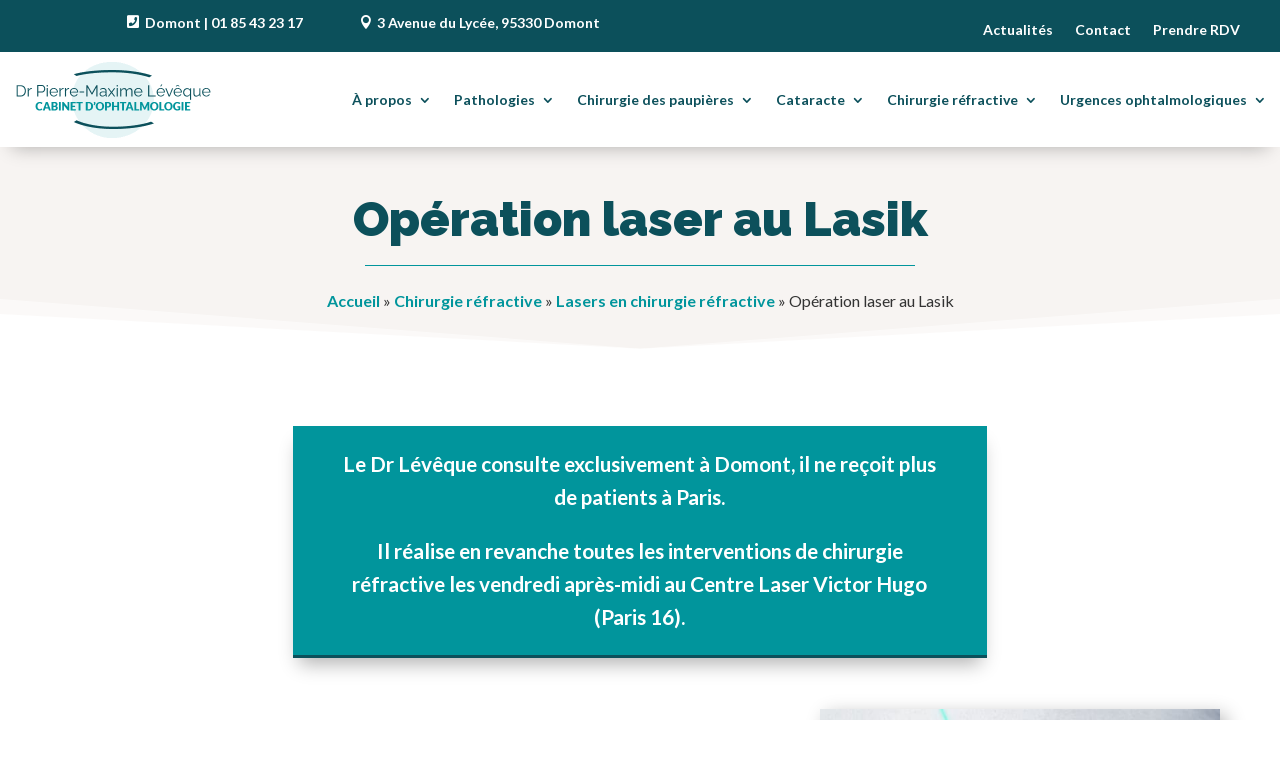

--- FILE ---
content_type: text/html; charset=UTF-8
request_url: https://ophtalmovaldoise.fr/chirurgie-refractive/laser-chirurgie-refractive/lasik-operation/
body_size: 23503
content:
<!DOCTYPE html>
<html lang="fr-FR">
<head><meta charset="UTF-8" /><script>if(navigator.userAgent.match(/MSIE|Internet Explorer/i)||navigator.userAgent.match(/Trident\/7\..*?rv:11/i)){var href=document.location.href;if(!href.match(/[?&]nowprocket/)){if(href.indexOf("?")==-1){if(href.indexOf("#")==-1){document.location.href=href+"?nowprocket=1"}else{document.location.href=href.replace("#","?nowprocket=1#")}}else{if(href.indexOf("#")==-1){document.location.href=href+"&nowprocket=1"}else{document.location.href=href.replace("#","&nowprocket=1#")}}}}</script><script>(()=>{class RocketLazyLoadScripts{constructor(){this.v="2.0.4",this.userEvents=["keydown","keyup","mousedown","mouseup","mousemove","mouseover","mouseout","touchmove","touchstart","touchend","touchcancel","wheel","click","dblclick","input"],this.attributeEvents=["onblur","onclick","oncontextmenu","ondblclick","onfocus","onmousedown","onmouseenter","onmouseleave","onmousemove","onmouseout","onmouseover","onmouseup","onmousewheel","onscroll","onsubmit"]}async t(){this.i(),this.o(),/iP(ad|hone)/.test(navigator.userAgent)&&this.h(),this.u(),this.l(this),this.m(),this.k(this),this.p(this),this._(),await Promise.all([this.R(),this.L()]),this.lastBreath=Date.now(),this.S(this),this.P(),this.D(),this.O(),this.M(),await this.C(this.delayedScripts.normal),await this.C(this.delayedScripts.defer),await this.C(this.delayedScripts.async),await this.T(),await this.F(),await this.j(),await this.A(),window.dispatchEvent(new Event("rocket-allScriptsLoaded")),this.everythingLoaded=!0,this.lastTouchEnd&&await new Promise(t=>setTimeout(t,500-Date.now()+this.lastTouchEnd)),this.I(),this.H(),this.U(),this.W()}i(){this.CSPIssue=sessionStorage.getItem("rocketCSPIssue"),document.addEventListener("securitypolicyviolation",t=>{this.CSPIssue||"script-src-elem"!==t.violatedDirective||"data"!==t.blockedURI||(this.CSPIssue=!0,sessionStorage.setItem("rocketCSPIssue",!0))},{isRocket:!0})}o(){window.addEventListener("pageshow",t=>{this.persisted=t.persisted,this.realWindowLoadedFired=!0},{isRocket:!0}),window.addEventListener("pagehide",()=>{this.onFirstUserAction=null},{isRocket:!0})}h(){let t;function e(e){t=e}window.addEventListener("touchstart",e,{isRocket:!0}),window.addEventListener("touchend",function i(o){o.changedTouches[0]&&t.changedTouches[0]&&Math.abs(o.changedTouches[0].pageX-t.changedTouches[0].pageX)<10&&Math.abs(o.changedTouches[0].pageY-t.changedTouches[0].pageY)<10&&o.timeStamp-t.timeStamp<200&&(window.removeEventListener("touchstart",e,{isRocket:!0}),window.removeEventListener("touchend",i,{isRocket:!0}),"INPUT"===o.target.tagName&&"text"===o.target.type||(o.target.dispatchEvent(new TouchEvent("touchend",{target:o.target,bubbles:!0})),o.target.dispatchEvent(new MouseEvent("mouseover",{target:o.target,bubbles:!0})),o.target.dispatchEvent(new PointerEvent("click",{target:o.target,bubbles:!0,cancelable:!0,detail:1,clientX:o.changedTouches[0].clientX,clientY:o.changedTouches[0].clientY})),event.preventDefault()))},{isRocket:!0})}q(t){this.userActionTriggered||("mousemove"!==t.type||this.firstMousemoveIgnored?"keyup"===t.type||"mouseover"===t.type||"mouseout"===t.type||(this.userActionTriggered=!0,this.onFirstUserAction&&this.onFirstUserAction()):this.firstMousemoveIgnored=!0),"click"===t.type&&t.preventDefault(),t.stopPropagation(),t.stopImmediatePropagation(),"touchstart"===this.lastEvent&&"touchend"===t.type&&(this.lastTouchEnd=Date.now()),"click"===t.type&&(this.lastTouchEnd=0),this.lastEvent=t.type,t.composedPath&&t.composedPath()[0].getRootNode()instanceof ShadowRoot&&(t.rocketTarget=t.composedPath()[0]),this.savedUserEvents.push(t)}u(){this.savedUserEvents=[],this.userEventHandler=this.q.bind(this),this.userEvents.forEach(t=>window.addEventListener(t,this.userEventHandler,{passive:!1,isRocket:!0})),document.addEventListener("visibilitychange",this.userEventHandler,{isRocket:!0})}U(){this.userEvents.forEach(t=>window.removeEventListener(t,this.userEventHandler,{passive:!1,isRocket:!0})),document.removeEventListener("visibilitychange",this.userEventHandler,{isRocket:!0}),this.savedUserEvents.forEach(t=>{(t.rocketTarget||t.target).dispatchEvent(new window[t.constructor.name](t.type,t))})}m(){const t="return false",e=Array.from(this.attributeEvents,t=>"data-rocket-"+t),i="["+this.attributeEvents.join("],[")+"]",o="[data-rocket-"+this.attributeEvents.join("],[data-rocket-")+"]",s=(e,i,o)=>{o&&o!==t&&(e.setAttribute("data-rocket-"+i,o),e["rocket"+i]=new Function("event",o),e.setAttribute(i,t))};new MutationObserver(t=>{for(const n of t)"attributes"===n.type&&(n.attributeName.startsWith("data-rocket-")||this.everythingLoaded?n.attributeName.startsWith("data-rocket-")&&this.everythingLoaded&&this.N(n.target,n.attributeName.substring(12)):s(n.target,n.attributeName,n.target.getAttribute(n.attributeName))),"childList"===n.type&&n.addedNodes.forEach(t=>{if(t.nodeType===Node.ELEMENT_NODE)if(this.everythingLoaded)for(const i of[t,...t.querySelectorAll(o)])for(const t of i.getAttributeNames())e.includes(t)&&this.N(i,t.substring(12));else for(const e of[t,...t.querySelectorAll(i)])for(const t of e.getAttributeNames())this.attributeEvents.includes(t)&&s(e,t,e.getAttribute(t))})}).observe(document,{subtree:!0,childList:!0,attributeFilter:[...this.attributeEvents,...e]})}I(){this.attributeEvents.forEach(t=>{document.querySelectorAll("[data-rocket-"+t+"]").forEach(e=>{this.N(e,t)})})}N(t,e){const i=t.getAttribute("data-rocket-"+e);i&&(t.setAttribute(e,i),t.removeAttribute("data-rocket-"+e))}k(t){Object.defineProperty(HTMLElement.prototype,"onclick",{get(){return this.rocketonclick||null},set(e){this.rocketonclick=e,this.setAttribute(t.everythingLoaded?"onclick":"data-rocket-onclick","this.rocketonclick(event)")}})}S(t){function e(e,i){let o=e[i];e[i]=null,Object.defineProperty(e,i,{get:()=>o,set(s){t.everythingLoaded?o=s:e["rocket"+i]=o=s}})}e(document,"onreadystatechange"),e(window,"onload"),e(window,"onpageshow");try{Object.defineProperty(document,"readyState",{get:()=>t.rocketReadyState,set(e){t.rocketReadyState=e},configurable:!0}),document.readyState="loading"}catch(t){console.log("WPRocket DJE readyState conflict, bypassing")}}l(t){this.originalAddEventListener=EventTarget.prototype.addEventListener,this.originalRemoveEventListener=EventTarget.prototype.removeEventListener,this.savedEventListeners=[],EventTarget.prototype.addEventListener=function(e,i,o){o&&o.isRocket||!t.B(e,this)&&!t.userEvents.includes(e)||t.B(e,this)&&!t.userActionTriggered||e.startsWith("rocket-")||t.everythingLoaded?t.originalAddEventListener.call(this,e,i,o):(t.savedEventListeners.push({target:this,remove:!1,type:e,func:i,options:o}),"mouseenter"!==e&&"mouseleave"!==e||t.originalAddEventListener.call(this,e,t.savedUserEvents.push,o))},EventTarget.prototype.removeEventListener=function(e,i,o){o&&o.isRocket||!t.B(e,this)&&!t.userEvents.includes(e)||t.B(e,this)&&!t.userActionTriggered||e.startsWith("rocket-")||t.everythingLoaded?t.originalRemoveEventListener.call(this,e,i,o):t.savedEventListeners.push({target:this,remove:!0,type:e,func:i,options:o})}}J(t,e){this.savedEventListeners=this.savedEventListeners.filter(i=>{let o=i.type,s=i.target||window;return e!==o||t!==s||(this.B(o,s)&&(i.type="rocket-"+o),this.$(i),!1)})}H(){EventTarget.prototype.addEventListener=this.originalAddEventListener,EventTarget.prototype.removeEventListener=this.originalRemoveEventListener,this.savedEventListeners.forEach(t=>this.$(t))}$(t){t.remove?this.originalRemoveEventListener.call(t.target,t.type,t.func,t.options):this.originalAddEventListener.call(t.target,t.type,t.func,t.options)}p(t){let e;function i(e){return t.everythingLoaded?e:e.split(" ").map(t=>"load"===t||t.startsWith("load.")?"rocket-jquery-load":t).join(" ")}function o(o){function s(e){const s=o.fn[e];o.fn[e]=o.fn.init.prototype[e]=function(){return this[0]===window&&t.userActionTriggered&&("string"==typeof arguments[0]||arguments[0]instanceof String?arguments[0]=i(arguments[0]):"object"==typeof arguments[0]&&Object.keys(arguments[0]).forEach(t=>{const e=arguments[0][t];delete arguments[0][t],arguments[0][i(t)]=e})),s.apply(this,arguments),this}}if(o&&o.fn&&!t.allJQueries.includes(o)){const e={DOMContentLoaded:[],"rocket-DOMContentLoaded":[]};for(const t in e)document.addEventListener(t,()=>{e[t].forEach(t=>t())},{isRocket:!0});o.fn.ready=o.fn.init.prototype.ready=function(i){function s(){parseInt(o.fn.jquery)>2?setTimeout(()=>i.bind(document)(o)):i.bind(document)(o)}return"function"==typeof i&&(t.realDomReadyFired?!t.userActionTriggered||t.fauxDomReadyFired?s():e["rocket-DOMContentLoaded"].push(s):e.DOMContentLoaded.push(s)),o([])},s("on"),s("one"),s("off"),t.allJQueries.push(o)}e=o}t.allJQueries=[],o(window.jQuery),Object.defineProperty(window,"jQuery",{get:()=>e,set(t){o(t)}})}P(){const t=new Map;document.write=document.writeln=function(e){const i=document.currentScript,o=document.createRange(),s=i.parentElement;let n=t.get(i);void 0===n&&(n=i.nextSibling,t.set(i,n));const c=document.createDocumentFragment();o.setStart(c,0),c.appendChild(o.createContextualFragment(e)),s.insertBefore(c,n)}}async R(){return new Promise(t=>{this.userActionTriggered?t():this.onFirstUserAction=t})}async L(){return new Promise(t=>{document.addEventListener("DOMContentLoaded",()=>{this.realDomReadyFired=!0,t()},{isRocket:!0})})}async j(){return this.realWindowLoadedFired?Promise.resolve():new Promise(t=>{window.addEventListener("load",t,{isRocket:!0})})}M(){this.pendingScripts=[];this.scriptsMutationObserver=new MutationObserver(t=>{for(const e of t)e.addedNodes.forEach(t=>{"SCRIPT"!==t.tagName||t.noModule||t.isWPRocket||this.pendingScripts.push({script:t,promise:new Promise(e=>{const i=()=>{const i=this.pendingScripts.findIndex(e=>e.script===t);i>=0&&this.pendingScripts.splice(i,1),e()};t.addEventListener("load",i,{isRocket:!0}),t.addEventListener("error",i,{isRocket:!0}),setTimeout(i,1e3)})})})}),this.scriptsMutationObserver.observe(document,{childList:!0,subtree:!0})}async F(){await this.X(),this.pendingScripts.length?(await this.pendingScripts[0].promise,await this.F()):this.scriptsMutationObserver.disconnect()}D(){this.delayedScripts={normal:[],async:[],defer:[]},document.querySelectorAll("script[type$=rocketlazyloadscript]").forEach(t=>{t.hasAttribute("data-rocket-src")?t.hasAttribute("async")&&!1!==t.async?this.delayedScripts.async.push(t):t.hasAttribute("defer")&&!1!==t.defer||"module"===t.getAttribute("data-rocket-type")?this.delayedScripts.defer.push(t):this.delayedScripts.normal.push(t):this.delayedScripts.normal.push(t)})}async _(){await this.L();let t=[];document.querySelectorAll("script[type$=rocketlazyloadscript][data-rocket-src]").forEach(e=>{let i=e.getAttribute("data-rocket-src");if(i&&!i.startsWith("data:")){i.startsWith("//")&&(i=location.protocol+i);try{const o=new URL(i).origin;o!==location.origin&&t.push({src:o,crossOrigin:e.crossOrigin||"module"===e.getAttribute("data-rocket-type")})}catch(t){}}}),t=[...new Map(t.map(t=>[JSON.stringify(t),t])).values()],this.Y(t,"preconnect")}async G(t){if(await this.K(),!0!==t.noModule||!("noModule"in HTMLScriptElement.prototype))return new Promise(e=>{let i;function o(){(i||t).setAttribute("data-rocket-status","executed"),e()}try{if(navigator.userAgent.includes("Firefox/")||""===navigator.vendor||this.CSPIssue)i=document.createElement("script"),[...t.attributes].forEach(t=>{let e=t.nodeName;"type"!==e&&("data-rocket-type"===e&&(e="type"),"data-rocket-src"===e&&(e="src"),i.setAttribute(e,t.nodeValue))}),t.text&&(i.text=t.text),t.nonce&&(i.nonce=t.nonce),i.hasAttribute("src")?(i.addEventListener("load",o,{isRocket:!0}),i.addEventListener("error",()=>{i.setAttribute("data-rocket-status","failed-network"),e()},{isRocket:!0}),setTimeout(()=>{i.isConnected||e()},1)):(i.text=t.text,o()),i.isWPRocket=!0,t.parentNode.replaceChild(i,t);else{const i=t.getAttribute("data-rocket-type"),s=t.getAttribute("data-rocket-src");i?(t.type=i,t.removeAttribute("data-rocket-type")):t.removeAttribute("type"),t.addEventListener("load",o,{isRocket:!0}),t.addEventListener("error",i=>{this.CSPIssue&&i.target.src.startsWith("data:")?(console.log("WPRocket: CSP fallback activated"),t.removeAttribute("src"),this.G(t).then(e)):(t.setAttribute("data-rocket-status","failed-network"),e())},{isRocket:!0}),s?(t.fetchPriority="high",t.removeAttribute("data-rocket-src"),t.src=s):t.src="data:text/javascript;base64,"+window.btoa(unescape(encodeURIComponent(t.text)))}}catch(i){t.setAttribute("data-rocket-status","failed-transform"),e()}});t.setAttribute("data-rocket-status","skipped")}async C(t){const e=t.shift();return e?(e.isConnected&&await this.G(e),this.C(t)):Promise.resolve()}O(){this.Y([...this.delayedScripts.normal,...this.delayedScripts.defer,...this.delayedScripts.async],"preload")}Y(t,e){this.trash=this.trash||[];let i=!0;var o=document.createDocumentFragment();t.forEach(t=>{const s=t.getAttribute&&t.getAttribute("data-rocket-src")||t.src;if(s&&!s.startsWith("data:")){const n=document.createElement("link");n.href=s,n.rel=e,"preconnect"!==e&&(n.as="script",n.fetchPriority=i?"high":"low"),t.getAttribute&&"module"===t.getAttribute("data-rocket-type")&&(n.crossOrigin=!0),t.crossOrigin&&(n.crossOrigin=t.crossOrigin),t.integrity&&(n.integrity=t.integrity),t.nonce&&(n.nonce=t.nonce),o.appendChild(n),this.trash.push(n),i=!1}}),document.head.appendChild(o)}W(){this.trash.forEach(t=>t.remove())}async T(){try{document.readyState="interactive"}catch(t){}this.fauxDomReadyFired=!0;try{await this.K(),this.J(document,"readystatechange"),document.dispatchEvent(new Event("rocket-readystatechange")),await this.K(),document.rocketonreadystatechange&&document.rocketonreadystatechange(),await this.K(),this.J(document,"DOMContentLoaded"),document.dispatchEvent(new Event("rocket-DOMContentLoaded")),await this.K(),this.J(window,"DOMContentLoaded"),window.dispatchEvent(new Event("rocket-DOMContentLoaded"))}catch(t){console.error(t)}}async A(){try{document.readyState="complete"}catch(t){}try{await this.K(),this.J(document,"readystatechange"),document.dispatchEvent(new Event("rocket-readystatechange")),await this.K(),document.rocketonreadystatechange&&document.rocketonreadystatechange(),await this.K(),this.J(window,"load"),window.dispatchEvent(new Event("rocket-load")),await this.K(),window.rocketonload&&window.rocketonload(),await this.K(),this.allJQueries.forEach(t=>t(window).trigger("rocket-jquery-load")),await this.K(),this.J(window,"pageshow");const t=new Event("rocket-pageshow");t.persisted=this.persisted,window.dispatchEvent(t),await this.K(),window.rocketonpageshow&&window.rocketonpageshow({persisted:this.persisted})}catch(t){console.error(t)}}async K(){Date.now()-this.lastBreath>45&&(await this.X(),this.lastBreath=Date.now())}async X(){return document.hidden?new Promise(t=>setTimeout(t)):new Promise(t=>requestAnimationFrame(t))}B(t,e){return e===document&&"readystatechange"===t||(e===document&&"DOMContentLoaded"===t||(e===window&&"DOMContentLoaded"===t||(e===window&&"load"===t||e===window&&"pageshow"===t)))}static run(){(new RocketLazyLoadScripts).t()}}RocketLazyLoadScripts.run()})();</script>
	
<meta http-equiv="X-UA-Compatible" content="IE=edge">
	<link rel="pingback" href="https://ophtalmovaldoise.fr/xmlrpc.php" />

	<script type="rocketlazyloadscript" data-rocket-type="text/javascript">
		document.documentElement.className = 'js';
	</script>
	
	<link rel="preconnect" href="https://fonts.gstatic.com" crossorigin /><style id="et-divi-open-sans-inline-css">/* Original: https://fonts.googleapis.com/css?family=Open+Sans:300italic,400italic,600italic,700italic,800italic,400,300,600,700,800&#038;subset=latin,latin-ext&#038;display=swap *//* User Agent: Mozilla/5.0 (Unknown; Linux x86_64) AppleWebKit/538.1 (KHTML, like Gecko) Safari/538.1 Daum/4.1 */@font-face {font-family: 'Open Sans';font-style: italic;font-weight: 300;font-stretch: normal;font-display: swap;src: url(https://fonts.gstatic.com/s/opensans/v44/memQYaGs126MiZpBA-UFUIcVXSCEkx2cmqvXlWq8tWZ0Pw86hd0Rk5hkWV4exQ.ttf) format('truetype');}@font-face {font-family: 'Open Sans';font-style: italic;font-weight: 400;font-stretch: normal;font-display: swap;src: url(https://fonts.gstatic.com/s/opensans/v44/memQYaGs126MiZpBA-UFUIcVXSCEkx2cmqvXlWq8tWZ0Pw86hd0Rk8ZkWV4exQ.ttf) format('truetype');}@font-face {font-family: 'Open Sans';font-style: italic;font-weight: 600;font-stretch: normal;font-display: swap;src: url(https://fonts.gstatic.com/s/opensans/v44/memQYaGs126MiZpBA-UFUIcVXSCEkx2cmqvXlWq8tWZ0Pw86hd0RkxhjWV4exQ.ttf) format('truetype');}@font-face {font-family: 'Open Sans';font-style: italic;font-weight: 700;font-stretch: normal;font-display: swap;src: url(https://fonts.gstatic.com/s/opensans/v44/memQYaGs126MiZpBA-UFUIcVXSCEkx2cmqvXlWq8tWZ0Pw86hd0RkyFjWV4exQ.ttf) format('truetype');}@font-face {font-family: 'Open Sans';font-style: italic;font-weight: 800;font-stretch: normal;font-display: swap;src: url(https://fonts.gstatic.com/s/opensans/v44/memQYaGs126MiZpBA-UFUIcVXSCEkx2cmqvXlWq8tWZ0Pw86hd0Rk0ZjWV4exQ.ttf) format('truetype');}@font-face {font-family: 'Open Sans';font-style: normal;font-weight: 300;font-stretch: normal;font-display: swap;src: url(https://fonts.gstatic.com/s/opensans/v44/memSYaGs126MiZpBA-UvWbX2vVnXBbObj2OVZyOOSr4dVJWUgsiH0B4uaVc.ttf) format('truetype');}@font-face {font-family: 'Open Sans';font-style: normal;font-weight: 400;font-stretch: normal;font-display: swap;src: url(https://fonts.gstatic.com/s/opensans/v44/memSYaGs126MiZpBA-UvWbX2vVnXBbObj2OVZyOOSr4dVJWUgsjZ0B4uaVc.ttf) format('truetype');}@font-face {font-family: 'Open Sans';font-style: normal;font-weight: 600;font-stretch: normal;font-display: swap;src: url(https://fonts.gstatic.com/s/opensans/v44/memSYaGs126MiZpBA-UvWbX2vVnXBbObj2OVZyOOSr4dVJWUgsgH1x4uaVc.ttf) format('truetype');}@font-face {font-family: 'Open Sans';font-style: normal;font-weight: 700;font-stretch: normal;font-display: swap;src: url(https://fonts.gstatic.com/s/opensans/v44/memSYaGs126MiZpBA-UvWbX2vVnXBbObj2OVZyOOSr4dVJWUgsg-1x4uaVc.ttf) format('truetype');}@font-face {font-family: 'Open Sans';font-style: normal;font-weight: 800;font-stretch: normal;font-display: swap;src: url(https://fonts.gstatic.com/s/opensans/v44/memSYaGs126MiZpBA-UvWbX2vVnXBbObj2OVZyOOSr4dVJWUgshZ1x4uaVc.ttf) format('truetype');}/* User Agent: Mozilla/5.0 (Windows NT 6.1; WOW64; rv:27.0) Gecko/20100101 Firefox/27.0 */@font-face {font-family: 'Open Sans';font-style: italic;font-weight: 300;font-stretch: normal;font-display: swap;src: url(https://fonts.gstatic.com/l/font?kit=memQYaGs126MiZpBA-UFUIcVXSCEkx2cmqvXlWq8tWZ0Pw86hd0Rk5hkWV4exg&skey=743457fe2cc29280&v=v44) format('woff');}@font-face {font-family: 'Open Sans';font-style: italic;font-weight: 400;font-stretch: normal;font-display: swap;src: url(https://fonts.gstatic.com/l/font?kit=memQYaGs126MiZpBA-UFUIcVXSCEkx2cmqvXlWq8tWZ0Pw86hd0Rk8ZkWV4exg&skey=743457fe2cc29280&v=v44) format('woff');}@font-face {font-family: 'Open Sans';font-style: italic;font-weight: 600;font-stretch: normal;font-display: swap;src: url(https://fonts.gstatic.com/l/font?kit=memQYaGs126MiZpBA-UFUIcVXSCEkx2cmqvXlWq8tWZ0Pw86hd0RkxhjWV4exg&skey=743457fe2cc29280&v=v44) format('woff');}@font-face {font-family: 'Open Sans';font-style: italic;font-weight: 700;font-stretch: normal;font-display: swap;src: url(https://fonts.gstatic.com/l/font?kit=memQYaGs126MiZpBA-UFUIcVXSCEkx2cmqvXlWq8tWZ0Pw86hd0RkyFjWV4exg&skey=743457fe2cc29280&v=v44) format('woff');}@font-face {font-family: 'Open Sans';font-style: italic;font-weight: 800;font-stretch: normal;font-display: swap;src: url(https://fonts.gstatic.com/l/font?kit=memQYaGs126MiZpBA-UFUIcVXSCEkx2cmqvXlWq8tWZ0Pw86hd0Rk0ZjWV4exg&skey=743457fe2cc29280&v=v44) format('woff');}@font-face {font-family: 'Open Sans';font-style: normal;font-weight: 300;font-stretch: normal;font-display: swap;src: url(https://fonts.gstatic.com/l/font?kit=memSYaGs126MiZpBA-UvWbX2vVnXBbObj2OVZyOOSr4dVJWUgsiH0B4uaVQ&skey=62c1cbfccc78b4b2&v=v44) format('woff');}@font-face {font-family: 'Open Sans';font-style: normal;font-weight: 400;font-stretch: normal;font-display: swap;src: url(https://fonts.gstatic.com/l/font?kit=memSYaGs126MiZpBA-UvWbX2vVnXBbObj2OVZyOOSr4dVJWUgsjZ0B4uaVQ&skey=62c1cbfccc78b4b2&v=v44) format('woff');}@font-face {font-family: 'Open Sans';font-style: normal;font-weight: 600;font-stretch: normal;font-display: swap;src: url(https://fonts.gstatic.com/l/font?kit=memSYaGs126MiZpBA-UvWbX2vVnXBbObj2OVZyOOSr4dVJWUgsgH1x4uaVQ&skey=62c1cbfccc78b4b2&v=v44) format('woff');}@font-face {font-family: 'Open Sans';font-style: normal;font-weight: 700;font-stretch: normal;font-display: swap;src: url(https://fonts.gstatic.com/l/font?kit=memSYaGs126MiZpBA-UvWbX2vVnXBbObj2OVZyOOSr4dVJWUgsg-1x4uaVQ&skey=62c1cbfccc78b4b2&v=v44) format('woff');}@font-face {font-family: 'Open Sans';font-style: normal;font-weight: 800;font-stretch: normal;font-display: swap;src: url(https://fonts.gstatic.com/l/font?kit=memSYaGs126MiZpBA-UvWbX2vVnXBbObj2OVZyOOSr4dVJWUgshZ1x4uaVQ&skey=62c1cbfccc78b4b2&v=v44) format('woff');}/* User Agent: Mozilla/5.0 (Windows NT 6.3; rv:39.0) Gecko/20100101 Firefox/39.0 */@font-face {font-family: 'Open Sans';font-style: italic;font-weight: 300;font-stretch: normal;font-display: swap;src: url(https://fonts.gstatic.com/s/opensans/v44/memQYaGs126MiZpBA-UFUIcVXSCEkx2cmqvXlWq8tWZ0Pw86hd0Rk5hkWV4ewA.woff2) format('woff2');}@font-face {font-family: 'Open Sans';font-style: italic;font-weight: 400;font-stretch: normal;font-display: swap;src: url(https://fonts.gstatic.com/s/opensans/v44/memQYaGs126MiZpBA-UFUIcVXSCEkx2cmqvXlWq8tWZ0Pw86hd0Rk8ZkWV4ewA.woff2) format('woff2');}@font-face {font-family: 'Open Sans';font-style: italic;font-weight: 600;font-stretch: normal;font-display: swap;src: url(https://fonts.gstatic.com/s/opensans/v44/memQYaGs126MiZpBA-UFUIcVXSCEkx2cmqvXlWq8tWZ0Pw86hd0RkxhjWV4ewA.woff2) format('woff2');}@font-face {font-family: 'Open Sans';font-style: italic;font-weight: 700;font-stretch: normal;font-display: swap;src: url(https://fonts.gstatic.com/s/opensans/v44/memQYaGs126MiZpBA-UFUIcVXSCEkx2cmqvXlWq8tWZ0Pw86hd0RkyFjWV4ewA.woff2) format('woff2');}@font-face {font-family: 'Open Sans';font-style: italic;font-weight: 800;font-stretch: normal;font-display: swap;src: url(https://fonts.gstatic.com/s/opensans/v44/memQYaGs126MiZpBA-UFUIcVXSCEkx2cmqvXlWq8tWZ0Pw86hd0Rk0ZjWV4ewA.woff2) format('woff2');}@font-face {font-family: 'Open Sans';font-style: normal;font-weight: 300;font-stretch: normal;font-display: swap;src: url(https://fonts.gstatic.com/s/opensans/v44/memSYaGs126MiZpBA-UvWbX2vVnXBbObj2OVZyOOSr4dVJWUgsiH0B4uaVI.woff2) format('woff2');}@font-face {font-family: 'Open Sans';font-style: normal;font-weight: 400;font-stretch: normal;font-display: swap;src: url(https://fonts.gstatic.com/s/opensans/v44/memSYaGs126MiZpBA-UvWbX2vVnXBbObj2OVZyOOSr4dVJWUgsjZ0B4uaVI.woff2) format('woff2');}@font-face {font-family: 'Open Sans';font-style: normal;font-weight: 600;font-stretch: normal;font-display: swap;src: url(https://fonts.gstatic.com/s/opensans/v44/memSYaGs126MiZpBA-UvWbX2vVnXBbObj2OVZyOOSr4dVJWUgsgH1x4uaVI.woff2) format('woff2');}@font-face {font-family: 'Open Sans';font-style: normal;font-weight: 700;font-stretch: normal;font-display: swap;src: url(https://fonts.gstatic.com/s/opensans/v44/memSYaGs126MiZpBA-UvWbX2vVnXBbObj2OVZyOOSr4dVJWUgsg-1x4uaVI.woff2) format('woff2');}@font-face {font-family: 'Open Sans';font-style: normal;font-weight: 800;font-stretch: normal;font-display: swap;src: url(https://fonts.gstatic.com/s/opensans/v44/memSYaGs126MiZpBA-UvWbX2vVnXBbObj2OVZyOOSr4dVJWUgshZ1x4uaVI.woff2) format('woff2');}</style><meta name='robots' content='index, follow, max-image-preview:large, max-snippet:-1, max-video-preview:-1' />
<link rel="preload" href="https://ophtalmovaldoise.fr/wp-content/plugins/rate-my-post/public/css/fonts/ratemypost.ttf" type="font/ttf" as="font" crossorigin="anonymous">
	<!-- This site is optimized with the Yoast SEO plugin v26.8 - https://yoast.com/product/yoast-seo-wordpress/ -->
	<title>Opération laser au Lasik - Dr Lévêque | Ophtalmologue Paris et 95</title>
<link data-rocket-preload as="style" href="https://fonts.googleapis.com/css2?family=Raleway:ital,wght@0,100;0,200;0,300;0,400;0,500;0,600;0,700;0,800;0,900;1,100;1,200;1,300;1,400;1,500;1,600;1,700;1,800;1,900&#038;family=Lato:ital,wght@0,100;0,300;0,400;0,700;0,900;1,100;1,300;1,400;1,700;1,900&#038;display=swap" rel="preload">
<link href="https://fonts.googleapis.com/css2?family=Raleway:ital,wght@0,100;0,200;0,300;0,400;0,500;0,600;0,700;0,800;0,900;1,100;1,200;1,300;1,400;1,500;1,600;1,700;1,800;1,900&#038;family=Lato:ital,wght@0,100;0,300;0,400;0,700;0,900;1,100;1,300;1,400;1,700;1,900&#038;display=swap" media="print" onload="this.media=&#039;all&#039;" rel="stylesheet">
<noscript data-wpr-hosted-gf-parameters=""><link rel="stylesheet" href="https://fonts.googleapis.com/css2?family=Raleway:ital,wght@0,100;0,200;0,300;0,400;0,500;0,600;0,700;0,800;0,900;1,100;1,200;1,300;1,400;1,500;1,600;1,700;1,800;1,900&#038;family=Lato:ital,wght@0,100;0,300;0,400;0,700;0,900;1,100;1,300;1,400;1,700;1,900&#038;display=swap"></noscript><link rel="preload" data-rocket-preload as="image" href="https://ophtalmovaldoise.fr/wp-content/uploads/2022/08/operation-lasik-prix-myopie-ophtalmologue-95-val-d-oise-specialiste-chirurgie-refractive-cataracte-dr-pierre-maxime-leveque-ophtalmo-domont.jpeg" imagesrcset="https://ophtalmovaldoise.fr/wp-content/uploads/2022/08/operation-lasik-prix-myopie-ophtalmologue-95-val-d-oise-specialiste-chirurgie-refractive-cataracte-dr-pierre-maxime-leveque-ophtalmo-domont.jpeg 600w, https://ophtalmovaldoise.fr/wp-content/uploads/2022/08/operation-lasik-prix-myopie-ophtalmologue-95-val-d-oise-specialiste-chirurgie-refractive-cataracte-dr-pierre-maxime-leveque-ophtalmo-domont-480x320.jpeg 480w" imagesizes="(min-width: 0px) and (max-width: 480px) 480px, (min-width: 481px) 600px, 100vw" fetchpriority="high">
	<meta name="description" content="Le LASIK est la chirurgie réfractive la plus répandue. Elle permet de corriger la myopie, l’hypermétropie, l’astigmatisme ou la presbytie." />
	<link rel="canonical" href="https://ophtalmovaldoise.fr/chirurgie-refractive/laser-chirurgie-refractive/lasik-operation/" />
	<meta property="og:locale" content="fr_FR" />
	<meta property="og:type" content="article" />
	<meta property="og:title" content="Opération laser au Lasik - Dr Lévêque | Ophtalmologue Paris et 95" />
	<meta property="og:description" content="Le LASIK est la chirurgie réfractive la plus répandue. Elle permet de corriger la myopie, l’hypermétropie, l’astigmatisme ou la presbytie." />
	<meta property="og:url" content="https://ophtalmovaldoise.fr/chirurgie-refractive/laser-chirurgie-refractive/lasik-operation/" />
	<meta property="og:site_name" content="Dr Pierre-Maxime Lévêque" />
	<meta property="article:modified_time" content="2025-01-29T13:23:37+00:00" />
	<meta property="og:image" content="https://ophtalmovaldoise.fr/wp-content/uploads/2022/08/operation-lasik-prix-myopie-ophtalmologue-95-val-d-oise-specialiste-chirurgie-refractive-cataracte-dr-pierre-maxime-leveque-ophtalmo-domont.jpeg" />
	<meta property="og:image:width" content="600" />
	<meta property="og:image:height" content="400" />
	<meta property="og:image:type" content="image/jpeg" />
	<meta name="twitter:card" content="summary_large_image" />
	<meta name="twitter:label1" content="Durée de lecture estimée" />
	<meta name="twitter:data1" content="9 minutes" />
	<script type="application/ld+json" class="yoast-schema-graph">{"@context":"https://schema.org","@graph":[{"@type":"WebPage","@id":"https://ophtalmovaldoise.fr/chirurgie-refractive/laser-chirurgie-refractive/lasik-operation/","url":"https://ophtalmovaldoise.fr/chirurgie-refractive/laser-chirurgie-refractive/lasik-operation/","name":"Opération laser au Lasik - Dr Lévêque | Ophtalmologue Paris et 95","isPartOf":{"@id":"https://ophtalmovaldoise.fr/#website"},"primaryImageOfPage":{"@id":"https://ophtalmovaldoise.fr/chirurgie-refractive/laser-chirurgie-refractive/lasik-operation/#primaryimage"},"image":{"@id":"https://ophtalmovaldoise.fr/chirurgie-refractive/laser-chirurgie-refractive/lasik-operation/#primaryimage"},"thumbnailUrl":"https://ophtalmovaldoise.fr/wp-content/uploads/2022/08/operation-lasik-prix-myopie-ophtalmologue-95-val-d-oise-specialiste-chirurgie-refractive-cataracte-dr-pierre-maxime-leveque-ophtalmo-domont.jpeg","datePublished":"2022-08-09T13:53:55+00:00","dateModified":"2025-01-29T13:23:37+00:00","description":"Le LASIK est la chirurgie réfractive la plus répandue. Elle permet de corriger la myopie, l’hypermétropie, l’astigmatisme ou la presbytie.","breadcrumb":{"@id":"https://ophtalmovaldoise.fr/chirurgie-refractive/laser-chirurgie-refractive/lasik-operation/#breadcrumb"},"inLanguage":"fr-FR","potentialAction":[{"@type":"ReadAction","target":["https://ophtalmovaldoise.fr/chirurgie-refractive/laser-chirurgie-refractive/lasik-operation/"]}]},{"@type":"ImageObject","inLanguage":"fr-FR","@id":"https://ophtalmovaldoise.fr/chirurgie-refractive/laser-chirurgie-refractive/lasik-operation/#primaryimage","url":"https://ophtalmovaldoise.fr/wp-content/uploads/2022/08/operation-lasik-prix-myopie-ophtalmologue-95-val-d-oise-specialiste-chirurgie-refractive-cataracte-dr-pierre-maxime-leveque-ophtalmo-domont.jpeg","contentUrl":"https://ophtalmovaldoise.fr/wp-content/uploads/2022/08/operation-lasik-prix-myopie-ophtalmologue-95-val-d-oise-specialiste-chirurgie-refractive-cataracte-dr-pierre-maxime-leveque-ophtalmo-domont.jpeg","width":600,"height":400,"caption":"operation lasik prix myopie ophtalmologue 95 val d oise specialiste chirurgie refractive cataracte dr pierre maxime leveque ophtalmo domont"},{"@type":"BreadcrumbList","@id":"https://ophtalmovaldoise.fr/chirurgie-refractive/laser-chirurgie-refractive/lasik-operation/#breadcrumb","itemListElement":[{"@type":"ListItem","position":1,"name":"Accueil","item":"https://ophtalmovaldoise.fr/"},{"@type":"ListItem","position":2,"name":"Chirurgie réfractive","item":"https://ophtalmovaldoise.fr/chirurgie-refractive/"},{"@type":"ListItem","position":3,"name":"Lasers en chirurgie réfractive","item":"https://ophtalmovaldoise.fr/chirurgie-refractive/laser-chirurgie-refractive/"},{"@type":"ListItem","position":4,"name":"Opération laser au Lasik"}]},{"@type":"WebSite","@id":"https://ophtalmovaldoise.fr/#website","url":"https://ophtalmovaldoise.fr/","name":"Dr Pierre-Maxime Lévêque","description":"Cabinet ophtalmologique","potentialAction":[{"@type":"SearchAction","target":{"@type":"EntryPoint","urlTemplate":"https://ophtalmovaldoise.fr/?s={search_term_string}"},"query-input":{"@type":"PropertyValueSpecification","valueRequired":true,"valueName":"search_term_string"}}],"inLanguage":"fr-FR"}]}</script>
	<!-- / Yoast SEO plugin. -->


<link rel='dns-prefetch' href='//www.googletagmanager.com' />
<link rel='dns-prefetch' href='//maxcdn.bootstrapcdn.com' />
<link href='https://fonts.gstatic.com' crossorigin rel='preconnect' />
<link rel="alternate" type="application/rss+xml" title="Dr Pierre-Maxime Lévêque &raquo; Flux" href="https://ophtalmovaldoise.fr/feed/" />
<link rel="alternate" type="application/rss+xml" title="Dr Pierre-Maxime Lévêque &raquo; Flux des commentaires" href="https://ophtalmovaldoise.fr/comments/feed/" />
<link rel="alternate" type="application/rss+xml" title="Dr Pierre-Maxime Lévêque &raquo; Opération laser au Lasik Flux des commentaires" href="https://ophtalmovaldoise.fr/chirurgie-refractive/laser-chirurgie-refractive/lasik-operation/feed/" />
<meta content="Divi Community Child Theme v.1.1" name="generator"/><style id='wp-emoji-styles-inline-css' type='text/css'>

	img.wp-smiley, img.emoji {
		display: inline !important;
		border: none !important;
		box-shadow: none !important;
		height: 1em !important;
		width: 1em !important;
		margin: 0 0.07em !important;
		vertical-align: -0.1em !important;
		background: none !important;
		padding: 0 !important;
	}
</style>
<link data-minify="1" rel='stylesheet' id='rate-my-post-css' href='https://ophtalmovaldoise.fr/wp-content/cache/min/1/wp-content/plugins/rate-my-post/public/css/rate-my-post.min.css?ver=1761050732' type='text/css' media='all' />
<style id='rate-my-post-inline-css' type='text/css'>
.rmp-icon--full-highlight {color: #01959C;}.rmp-icon--half-highlight {  background: -webkit-gradient(linear, left top, right top, color-stop(50%, #01959C), color-stop(50%, #ccc));  background: linear-gradient(to right, #01959C 50%, #ccc 50%);-webkit-background-clip: text;-webkit-text-fill-color: transparent;}.rmp-rating-widget .rmp-icon--half-highlight {    background: -webkit-gradient(linear, left top, right top, color-stop(50%, #01959C), color-stop(50%, #ccc));    background: linear-gradient(to right, #01959C 50%, #ccc 50%);    -webkit-background-clip: text;    -webkit-text-fill-color: transparent;}.rmp-rating-widget .rmp-icon--full-highlight {  color: #01959C;}@media (hover: hover) {.rmp-rating-widget .rmp-icon--hovered {color: #00C198;    -webkit-background-clip: initial;    -webkit-text-fill-color: initial;    background: transparent;    -webkit-transition: .1s color ease-in;    transition: .1s color ease-in;}}.rmp-rating-widget .rmp-icon--processing-rating {color: #00C198;  -webkit-background-clip: initial;  -webkit-text-fill-color: initial;  background: transparent;}.rmp-widgets-container.rmp-wp-plugin.rmp-main-container .rmp-heading--title {  font-size: 14px;}.rmp-rating-widget .rmp-icon--ratings {  font-size: 12px;}
.rmp-icon--full-highlight {color: #01959C;}.rmp-icon--half-highlight {  background: -webkit-gradient(linear, left top, right top, color-stop(50%, #01959C), color-stop(50%, #ccc));  background: linear-gradient(to right, #01959C 50%, #ccc 50%);-webkit-background-clip: text;-webkit-text-fill-color: transparent;}.rmp-rating-widget .rmp-icon--half-highlight {    background: -webkit-gradient(linear, left top, right top, color-stop(50%, #01959C), color-stop(50%, #ccc));    background: linear-gradient(to right, #01959C 50%, #ccc 50%);    -webkit-background-clip: text;    -webkit-text-fill-color: transparent;}.rmp-rating-widget .rmp-icon--full-highlight {  color: #01959C;}@media (hover: hover) {.rmp-rating-widget .rmp-icon--hovered {color: #00C198;    -webkit-background-clip: initial;    -webkit-text-fill-color: initial;    background: transparent;    -webkit-transition: .1s color ease-in;    transition: .1s color ease-in;}}.rmp-rating-widget .rmp-icon--processing-rating {color: #00C198;  -webkit-background-clip: initial;  -webkit-text-fill-color: initial;  background: transparent;}.rmp-widgets-container.rmp-wp-plugin.rmp-main-container .rmp-heading--title {  font-size: 14px;}.rmp-rating-widget .rmp-icon--ratings {  font-size: 12px;}
</style>
<link data-minify="1" crossorigin="anonymous" rel='stylesheet' id='font-awesome-css' href='https://ophtalmovaldoise.fr/wp-content/cache/min/1/font-awesome/4.7.0/css/font-awesome.min.css?ver=1761050732' type='text/css' media='all' />
<link data-minify="1" rel='stylesheet' id='divi-style-parent-css' href='https://ophtalmovaldoise.fr/wp-content/cache/min/1/wp-content/themes/Divi/style-static.min.css?ver=1761050732' type='text/css' media='all' />
<link data-minify="1" rel='stylesheet' id='divi-style-css' href='https://ophtalmovaldoise.fr/wp-content/cache/min/1/wp-content/themes/Divi-Community/style.css?ver=1761050732' type='text/css' media='all' />
<script type="rocketlazyloadscript" data-rocket-type="text/javascript" data-rocket-src="https://ophtalmovaldoise.fr/wp-includes/js/jquery/jquery.min.js?ver=3.7.1" id="jquery-core-js" data-rocket-defer defer></script>
<script type="rocketlazyloadscript" data-rocket-type="text/javascript" data-rocket-src="https://ophtalmovaldoise.fr/wp-includes/js/jquery/jquery-migrate.min.js?ver=3.4.1" id="jquery-migrate-js" data-rocket-defer defer></script>

<!-- Extrait de code de la balise Google (gtag.js) ajouté par Site Kit -->
<!-- Extrait Google Analytics ajouté par Site Kit -->
<script type="rocketlazyloadscript" data-rocket-type="text/javascript" data-rocket-src="https://www.googletagmanager.com/gtag/js?id=G-S1WZ85TH4F" id="google_gtagjs-js" async></script>
<script type="rocketlazyloadscript" data-rocket-type="text/javascript" id="google_gtagjs-js-after">
/* <![CDATA[ */
window.dataLayer = window.dataLayer || [];function gtag(){dataLayer.push(arguments);}
gtag("set","linker",{"domains":["ophtalmovaldoise.fr"]});
gtag("js", new Date());
gtag("set", "developer_id.dZTNiMT", true);
gtag("config", "G-S1WZ85TH4F");
/* ]]> */
</script>
<link rel="https://api.w.org/" href="https://ophtalmovaldoise.fr/wp-json/" /><link rel="alternate" title="JSON" type="application/json" href="https://ophtalmovaldoise.fr/wp-json/wp/v2/pages/514" /><link rel="EditURI" type="application/rsd+xml" title="RSD" href="https://ophtalmovaldoise.fr/xmlrpc.php?rsd" />

<link rel='shortlink' href='https://ophtalmovaldoise.fr/?p=514' />
<link rel="alternate" title="oEmbed (JSON)" type="application/json+oembed" href="https://ophtalmovaldoise.fr/wp-json/oembed/1.0/embed?url=https%3A%2F%2Fophtalmovaldoise.fr%2Fchirurgie-refractive%2Flaser-chirurgie-refractive%2Flasik-operation%2F" />
<link rel="alternate" title="oEmbed (XML)" type="text/xml+oembed" href="https://ophtalmovaldoise.fr/wp-json/oembed/1.0/embed?url=https%3A%2F%2Fophtalmovaldoise.fr%2Fchirurgie-refractive%2Flaser-chirurgie-refractive%2Flasik-operation%2F&#038;format=xml" />
<meta name="generator" content="Site Kit by Google 1.170.0" /><meta name="viewport" content="width=device-width, initial-scale=1.0, maximum-scale=1.0, user-scalable=0" /><link rel="amphtml" href="https://ophtalmovaldoise.fr/chirurgie-refractive/laser-chirurgie-refractive/lasik-operation/?amp"><link rel="preconnect" href="https://fonts.googleapis.com">
<link rel="preconnect" href="https://fonts.gstatic.com" crossorigin>



<!-- Google tag (gtag.js) -->
<script type="rocketlazyloadscript" async data-rocket-src="https://www.googletagmanager.com/gtag/js?id=G-59C33YEV1D"></script>
<script type="rocketlazyloadscript">
  window.dataLayer = window.dataLayer || [];
  function gtag(){dataLayer.push(arguments);}
  gtag('js', new Date());

  gtag('config', 'G-59C33YEV1D');
</script>

<script type="rocketlazyloadscript" data-minify="1" async custom-element="amp-analytics" data-rocket-src="https://ophtalmovaldoise.fr/wp-content/cache/min/1/v0/amp-analytics-0.1.js?ver=1761050733"></script>
<amp-analytics type="gtag" data-credentials="include">
<script type="application/json">
{
  "vars" : {
    "gtag_id": "G-59C33YEV1D",
    "config" : {
      "G-59C33YEV1D": { "groups": "default" }
    }
  }
}
</script>
<link rel="icon" href="https://ophtalmovaldoise.fr/wp-content/uploads/2022/09/favicon-dr-leveque.png" sizes="32x32" />
<link rel="icon" href="https://ophtalmovaldoise.fr/wp-content/uploads/2022/09/favicon-dr-leveque.png" sizes="192x192" />
<link rel="apple-touch-icon" href="https://ophtalmovaldoise.fr/wp-content/uploads/2022/09/favicon-dr-leveque.png" />
<meta name="msapplication-TileImage" content="https://ophtalmovaldoise.fr/wp-content/uploads/2022/09/favicon-dr-leveque.png" />
<link rel="stylesheet" id="et-core-unified-tb-20-tb-89-514-cached-inline-styles" href="https://ophtalmovaldoise.fr/wp-content/et-cache/514/et-core-unified-tb-20-tb-89-514.min.css?ver=1768277330" /><link rel="stylesheet" id="et-core-unified-514-cached-inline-styles" href="https://ophtalmovaldoise.fr/wp-content/et-cache/514/et-core-unified-514.min.css?ver=1768277328" /><meta name="generator" content="WP Rocket 3.20.3" data-wpr-features="wpr_delay_js wpr_defer_js wpr_minify_js wpr_oci wpr_minify_css wpr_preload_links wpr_desktop" /></head>
<body class="page-template-default page page-id-514 page-child parent-pageid-583 et-tb-has-template et-tb-has-header et-tb-has-footer et_pb_button_helper_class et_cover_background et_pb_gutter et_pb_gutters3 et_pb_pagebuilder_layout et_no_sidebar et_divi_theme et-db">
	<div  id="page-container">
<div  id="et-boc" class="et-boc">
			
		<header  class="et-l et-l--header">
			<div class="et_builder_inner_content et_pb_gutters3">
		<div class="et_pb_section et_pb_section_0_tb_header et_pb_sticky_module et_pb_with_background et_section_regular et_pb_section--with-menu" >
				
				
				
				
				
				
				<div class="et_pb_row et_pb_row_0_tb_header et_pb_equal_columns et_pb_gutters2 et_pb_row--with-menu">
				<div class="et_pb_column et_pb_column_1_4 et_pb_column_0_tb_header  et_pb_css_mix_blend_mode_passthrough">
				
				
				
				
				<div class="et_pb_button_module_wrapper et_pb_button_0_tb_header_wrapper et_pb_button_alignment_right et_pb_module ">
				<a class="et_pb_button et_pb_button_0_tb_header et_pb_bg_layout_light" href="tel:+33185432317" data-icon="">Domont | 01 85 43 23 17</a>
			</div>
			</div><div class="et_pb_column et_pb_column_1_4 et_pb_column_1_tb_header  et_pb_css_mix_blend_mode_passthrough">
				
				
				
				
				<div class="et_pb_button_module_wrapper et_pb_button_1_tb_header_wrapper et_pb_button_alignment_left et_pb_module ">
				<a class="et_pb_button et_pb_button_1_tb_header et_pb_bg_layout_light" href="https://goo.gl/maps/r2J589q3FoKwTj2D8" target="_blank" data-icon="">3 Avenue du Lycée, 95330 Domont</a>
			</div>
			</div><div class="et_pb_column et_pb_column_1_2 et_pb_column_2_tb_header  et_pb_css_mix_blend_mode_passthrough et-last-child et_pb_column--with-menu">
				
				
				
				
				<div class="et_pb_module et_pb_menu et_pb_menu_0_tb_header et_pb_bg_layout_light  et_pb_text_align_right et_dropdown_animation_fade et_pb_menu--without-logo et_pb_menu--style-left_aligned">
					
					
					
					
					<div class="et_pb_menu_inner_container clearfix">
						
						<div class="et_pb_menu__wrap">
							<div class="et_pb_menu__menu">
								<nav class="et-menu-nav"><ul id="menu-top-menu" class="et-menu nav"><li id="menu-item-742" class="et_pb_menu_page_id-727 menu-item menu-item-type-post_type menu-item-object-page menu-item-742"><a href="https://ophtalmovaldoise.fr/actualites/">Actualités</a></li>
<li id="menu-item-233" class="et_pb_menu_page_id-211 menu-item menu-item-type-post_type menu-item-object-page menu-item-233"><a href="https://ophtalmovaldoise.fr/contact/">Contact</a></li>
<li id="menu-item-766" class="et_pb_menu_page_id-761 menu-item menu-item-type-post_type menu-item-object-page menu-item-766"><a href="https://ophtalmovaldoise.fr/rdv-doctolib-ophtalmo-95/">Prendre RDV</a></li>
</ul></nav>
							</div>
							
							
							<div class="et_mobile_nav_menu">
				<div class="mobile_nav closed">
					<span class="mobile_menu_bar"></span>
				</div>
			</div>
						</div>
						
					</div>
				</div>
			</div>
				
				
				
				
			</div><div class="et_pb_row et_pb_row_1_tb_header et_pb_equal_columns et_pb_gutters3">
				<div class="et_pb_column et_pb_column_1_3 et_pb_column_3_tb_header  et_pb_css_mix_blend_mode_passthrough">
				
				
				
				
				<div class="et_pb_button_module_wrapper et_pb_button_2_tb_header_wrapper et_pb_button_alignment_center et_pb_module ">
				<a class="et_pb_button et_pb_button_2_tb_header et_pb_bg_layout_light" href="https://ophtalmovaldoise.fr/actualites/" data-icon="">Actualités</a>
			</div>
			</div><div class="et_pb_column et_pb_column_1_3 et_pb_column_4_tb_header  et_pb_css_mix_blend_mode_passthrough">
				
				
				
				
				<div class="et_pb_button_module_wrapper et_pb_button_3_tb_header_wrapper et_pb_button_alignment_center et_pb_module ">
				<a class="et_pb_button et_pb_button_3_tb_header et_pb_bg_layout_light" href="https://ophtalmovaldoise.fr/contact/" data-icon="">Contact</a>
			</div>
			</div><div class="et_pb_column et_pb_column_1_3 et_pb_column_5_tb_header  et_pb_css_mix_blend_mode_passthrough et-last-child">
				
				
				
				
				<div class="et_pb_button_module_wrapper et_pb_button_4_tb_header_wrapper et_pb_button_alignment_center et_pb_module ">
				<a class="et_pb_button et_pb_button_4_tb_header et_pb_bg_layout_light" href="https://ophtalmovaldoise.fr/rdv-doctolib-ophtalmo-95/" data-icon="">Prendre RDV</a>
			</div>
			</div>
				
				
				
				
			</div>
				
				
			</div><div class="et_pb_section et_pb_section_1_tb_header et_pb_sticky_module et_section_regular et_pb_section--with-menu" >
				
				
				
				
				
				
				<div class="et_pb_row et_pb_row_2_tb_header et_pb_equal_columns et_pb_gutters3 et_pb_row--with-menu">
				<div class="et_pb_column et_pb_column_4_4 et_pb_column_6_tb_header  et_pb_css_mix_blend_mode_passthrough et-last-child et_pb_column--with-menu">
				
				
				
				
				<div class="et_pb_module et_pb_menu et_pb_menu_1_tb_header et_clickable et_pb_bg_layout_light  et_pb_text_align_right et_dropdown_animation_fade et_pb_menu--with-logo et_pb_menu--style-left_aligned">
					
					
					
					
					<div class="et_pb_menu_inner_container clearfix">
						<div class="et_pb_menu__logo-wrap">
			  <div class="et_pb_menu__logo">
				<a href="https://ophtalmovaldoise.fr/" ><img fetchpriority="high" decoding="async" width="400" height="160" src="https://ophtalmovaldoise.fr/wp-content/uploads/2022/05/ophtalmologue-domont-dr-leveque-ophtalmologue-paris-dr-pierre-maxime-leveque.png" alt="" srcset="https://ophtalmovaldoise.fr/wp-content/uploads/2022/05/ophtalmologue-domont-dr-leveque-ophtalmologue-paris-dr-pierre-maxime-leveque.png 400w, https://ophtalmovaldoise.fr/wp-content/uploads/2022/05/ophtalmologue-domont-dr-leveque-ophtalmologue-paris-dr-pierre-maxime-leveque-300x120.png 300w" sizes="(max-width: 400px) 100vw, 400px" class="wp-image-292" /></a>
			  </div>
			</div>
						<div class="et_pb_menu__wrap">
							<div class="et_pb_menu__menu">
								<nav class="et-menu-nav"><ul id="menu-menu" class="et-menu nav"><li class="et_pb_menu_page_id-718 menu-item menu-item-type-post_type menu-item-object-page menu-item-has-children menu-item-757"><a href="https://ophtalmovaldoise.fr/a-propos/">À propos</a>
<ul class="sub-menu">
	<li class="et_pb_menu_page_id-691 menu-item menu-item-type-post_type menu-item-object-page menu-item-760"><a href="https://ophtalmovaldoise.fr/a-propos/dr-leveque-ophtalmologue-val-d-oise/">Dr Lévêque</a></li>
	<li class="et_pb_menu_page_id-702 menu-item menu-item-type-post_type menu-item-object-page menu-item-759"><a href="https://ophtalmovaldoise.fr/a-propos/cabinet-ophtalmo-domont-95/">Le cabinet</a></li>
	<li class="et_pb_menu_page_id-709 menu-item menu-item-type-post_type menu-item-object-page menu-item-758"><a href="https://ophtalmovaldoise.fr/a-propos/consultations-ophtalmo-val-d-oise/">Informations consultations</a></li>
</ul>
</li>
<li class="et_pb_menu_page_id-618 menu-item menu-item-type-post_type menu-item-object-page menu-item-has-children menu-item-650"><a href="https://ophtalmovaldoise.fr/pathologies-oeil/">Pathologies</a>
<ul class="sub-menu">
	<li class="et_pb_menu_page_id-577 menu-item menu-item-type-post_type menu-item-object-page menu-item-662"><a href="https://ophtalmovaldoise.fr/chirurgie-refractive/troubles-vision-ametropie/">Troubles de la vision</a></li>
	<li class="et_pb_menu_page_id-602 menu-item menu-item-type-post_type menu-item-object-page menu-item-658"><a href="https://ophtalmovaldoise.fr/cataracte/">Cataracte</a></li>
	<li class="et_pb_menu_page_id-357 menu-item menu-item-type-post_type menu-item-object-page menu-item-has-children menu-item-659"><a href="https://ophtalmovaldoise.fr/chirurgie-paupieres/fonctionnelle/">Pathologies des paupières</a>
	<ul class="sub-menu">
		<li class="et_pb_menu_page_id-154 menu-item menu-item-type-post_type menu-item-object-page menu-item-660"><a href="https://ophtalmovaldoise.fr/chirurgie-paupieres/fonctionnelle/operation-ptosis-paupiere/">Ptosis</a></li>
		<li class="et_pb_menu_page_id-392 menu-item menu-item-type-post_type menu-item-object-page menu-item-661"><a href="https://ophtalmovaldoise.fr/chirurgie-paupieres/fonctionnelle/malpositions-paupieres/">Malpositions des paupières</a></li>
	</ul>
</li>
	<li class="et_pb_menu_page_id-542 menu-item menu-item-type-post_type menu-item-object-page menu-item-651"><a href="https://ophtalmovaldoise.fr/pathologies-oeil/glaucome-traitement/">Glaucome</a></li>
	<li class="et_pb_menu_page_id-1350 menu-item menu-item-type-post_type menu-item-object-page menu-item-1367"><a href="https://ophtalmovaldoise.fr/pathologies-oeil/dmla-definition/">DMLA</a></li>
	<li class="et_pb_menu_page_id-591 menu-item menu-item-type-post_type menu-item-object-page menu-item-has-children menu-item-652"><a href="https://ophtalmovaldoise.fr/pathologies-oeil/cornee/">Pathologies de la cornée</a>
	<ul class="sub-menu">
		<li class="et_pb_menu_page_id-526 menu-item menu-item-type-post_type menu-item-object-page menu-item-654"><a href="https://ophtalmovaldoise.fr/pathologies-oeil/cornee/keratocone-traitement/">Kératocône</a></li>
		<li class="et_pb_menu_page_id-534 menu-item menu-item-type-post_type menu-item-object-page menu-item-653"><a href="https://ophtalmovaldoise.fr/pathologies-oeil/cornee/cornea-guttata/">Cornea Guttata</a></li>
	</ul>
</li>
	<li class="et_pb_menu_page_id-1349 menu-item menu-item-type-post_type menu-item-object-page menu-item-1366"><a href="https://ophtalmovaldoise.fr/pathologies-oeil/complications-oculaires-diabete-non-controle/">Les complications oculaires liées au diabète non contrôlé</a></li>
</ul>
</li>
<li class="et_pb_menu_page_id-351 menu-item menu-item-type-post_type menu-item-object-page menu-item-has-children menu-item-628"><a href="https://ophtalmovaldoise.fr/chirurgie-paupieres/">Chirurgie des paupières</a>
<ul class="sub-menu">
	<li class="et_pb_menu_page_id-357 menu-item menu-item-type-post_type menu-item-object-page menu-item-has-children menu-item-632"><a href="https://ophtalmovaldoise.fr/chirurgie-paupieres/fonctionnelle/">A visée fonctionnelle</a>
	<ul class="sub-menu">
		<li class="et_pb_menu_page_id-154 menu-item menu-item-type-post_type menu-item-object-page menu-item-633"><a href="https://ophtalmovaldoise.fr/chirurgie-paupieres/fonctionnelle/operation-ptosis-paupiere/">Ptosis</a></li>
		<li class="et_pb_menu_page_id-392 menu-item menu-item-type-post_type menu-item-object-page menu-item-636"><a href="https://ophtalmovaldoise.fr/chirurgie-paupieres/fonctionnelle/malpositions-paupieres/">Malpositions des paupières</a></li>
		<li class="et_pb_menu_page_id-407 menu-item menu-item-type-post_type menu-item-object-page menu-item-635"><a href="https://ophtalmovaldoise.fr/chirurgie-paupieres/fonctionnelle/lesions-paupieres/">Lésions de paupières</a></li>
		<li class="et_pb_menu_page_id-414 menu-item menu-item-type-post_type menu-item-object-page menu-item-634"><a href="https://ophtalmovaldoise.fr/chirurgie-paupieres/fonctionnelle/chirurgie-voies-lacrymales/">Voies lacrymales</a></li>
	</ul>
</li>
	<li class="et_pb_menu_page_id-568 menu-item menu-item-type-post_type menu-item-object-page menu-item-has-children menu-item-629"><a href="https://ophtalmovaldoise.fr/chirurgie-paupieres/esthetique/">A visée esthétique</a>
	<ul class="sub-menu">
		<li class="et_pb_menu_page_id-420 menu-item menu-item-type-post_type menu-item-object-page menu-item-630"><a href="https://ophtalmovaldoise.fr/chirurgie-paupieres/esthetique/blepharoplastie-chirurgie-paupieres/">Blépharoplastie</a></li>
		<li class="et_pb_menu_page_id-430 menu-item menu-item-type-post_type menu-item-object-page menu-item-631"><a href="https://ophtalmovaldoise.fr/chirurgie-paupieres/esthetique/injection-botox-visage/">Injections de Botox pour les rides d&rsquo;expression</a></li>
	</ul>
</li>
</ul>
</li>
<li class="et_pb_menu_page_id-602 menu-item menu-item-type-post_type menu-item-object-page menu-item-has-children menu-item-625"><a href="https://ophtalmovaldoise.fr/cataracte/">Cataracte</a>
<ul class="sub-menu">
	<li class="et_pb_menu_page_id-1340 menu-item menu-item-type-post_type menu-item-object-page menu-item-1368"><a href="https://ophtalmovaldoise.fr/cataracte/cataracte-def/">Définition</a></li>
	<li class="et_pb_menu_page_id-443 menu-item menu-item-type-post_type menu-item-object-page menu-item-627"><a href="https://ophtalmovaldoise.fr/cataracte/operation-cataracte/">Traitement</a></li>
	<li class="et_pb_menu_page_id-450 menu-item menu-item-type-post_type menu-item-object-page menu-item-626"><a href="https://ophtalmovaldoise.fr/cataracte/implants-oculaires-cataracte/">Implants</a></li>
</ul>
</li>
<li class="et_pb_menu_page_id-607 menu-item menu-item-type-post_type menu-item-object-page current-page-ancestor current-menu-ancestor current_page_ancestor menu-item-has-children menu-item-637"><a href="https://ophtalmovaldoise.fr/chirurgie-refractive/">Chirurgie réfractive</a>
<ul class="sub-menu">
	<li class="et_pb_menu_page_id-577 menu-item menu-item-type-post_type menu-item-object-page menu-item-has-children menu-item-644"><a href="https://ophtalmovaldoise.fr/chirurgie-refractive/troubles-vision-ametropie/">Troubles de la vision</a>
	<ul class="sub-menu">
		<li class="et_pb_menu_page_id-456 menu-item menu-item-type-post_type menu-item-object-page menu-item-647"><a href="https://ophtalmovaldoise.fr/chirurgie-refractive/troubles-vision-ametropie/operation-myopie-definition/">Myopie</a></li>
		<li class="et_pb_menu_page_id-472 menu-item menu-item-type-post_type menu-item-object-page menu-item-648"><a href="https://ophtalmovaldoise.fr/chirurgie-refractive/troubles-vision-ametropie/operation-presbytie-definition/">Presbytie</a></li>
		<li class="et_pb_menu_page_id-485 menu-item menu-item-type-post_type menu-item-object-page menu-item-645"><a href="https://ophtalmovaldoise.fr/chirurgie-refractive/troubles-vision-ametropie/definition-operation-astigmatisme/">Astigmatisme</a></li>
		<li class="et_pb_menu_page_id-478 menu-item menu-item-type-post_type menu-item-object-page menu-item-646"><a href="https://ophtalmovaldoise.fr/chirurgie-refractive/troubles-vision-ametropie/operation-hypermetropie-definition/">Hypermétropie</a></li>
	</ul>
</li>
	<li class="et_pb_menu_page_id-1025 menu-item menu-item-type-post_type menu-item-object-page menu-item-has-children menu-item-1103"><a href="https://ophtalmovaldoise.fr/chirurgie-refractive/operations/">Opérations</a>
	<ul class="sub-menu">
		<li class="et_pb_menu_page_id-1051 menu-item menu-item-type-post_type menu-item-object-page menu-item-1106"><a href="https://ophtalmovaldoise.fr/chirurgie-refractive/operations/operation-myopie/">Opération de la myopie</a></li>
		<li class="et_pb_menu_page_id-1056 menu-item menu-item-type-post_type menu-item-object-page menu-item-1107"><a href="https://ophtalmovaldoise.fr/chirurgie-refractive/operations/operation-presbytie/">Opération de la presbytie</a></li>
		<li class="et_pb_menu_page_id-1040 menu-item menu-item-type-post_type menu-item-object-page menu-item-1104"><a href="https://ophtalmovaldoise.fr/chirurgie-refractive/operations/operation-astigmatisme/">Opération de l’astigmatisme</a></li>
		<li class="et_pb_menu_page_id-1035 menu-item menu-item-type-post_type menu-item-object-page menu-item-1105"><a href="https://ophtalmovaldoise.fr/chirurgie-refractive/operations/operation-hypermetropie/">Opération de l’hypermétropie</a></li>
	</ul>
</li>
	<li class="et_pb_menu_page_id-583 menu-item menu-item-type-post_type menu-item-object-page current-page-ancestor current-menu-ancestor current-menu-parent current-page-parent current_page_parent current_page_ancestor menu-item-has-children menu-item-639"><a href="https://ophtalmovaldoise.fr/chirurgie-refractive/laser-chirurgie-refractive/">Lasers</a>
	<ul class="sub-menu">
		<li class="et_pb_menu_page_id-494 menu-item menu-item-type-post_type menu-item-object-page menu-item-642"><a href="https://ophtalmovaldoise.fr/chirurgie-refractive/laser-chirurgie-refractive/pkr-transpkr/">PKR / Trans PKR</a></li>
		<li class="et_pb_menu_page_id-514 menu-item menu-item-type-post_type menu-item-object-page current-menu-item page_item page-item-514 current_page_item menu-item-641"><a href="https://ophtalmovaldoise.fr/chirurgie-refractive/laser-chirurgie-refractive/lasik-operation/" aria-current="page">LASIK</a></li>
		<li class="et_pb_menu_page_id-507 menu-item menu-item-type-post_type menu-item-object-page menu-item-640"><a href="https://ophtalmovaldoise.fr/chirurgie-refractive/laser-chirurgie-refractive/laser-smile-operation/">SMILE</a></li>
		<li class="et_pb_menu_page_id-501 menu-item menu-item-type-post_type menu-item-object-page menu-item-643"><a href="https://ophtalmovaldoise.fr/chirurgie-refractive/laser-chirurgie-refractive/presbylasik/">PresbyLASIK</a></li>
	</ul>
</li>
	<li class="et_pb_menu_page_id-520 menu-item menu-item-type-post_type menu-item-object-page menu-item-638"><a href="https://ophtalmovaldoise.fr/chirurgie-refractive/implant-phake/">Implant phake</a></li>
</ul>
</li>
<li class="menu_ending et_pb_menu_page_id-614 menu-item menu-item-type-post_type menu-item-object-page menu-item-has-children menu-item-655"><a href="https://ophtalmovaldoise.fr/urgence-ophtalmologique-val-d-oise/">Urgences ophtalmologiques</a>
<ul class="sub-menu">
	<li class="et_pb_menu_page_id-814 menu-item menu-item-type-post_type menu-item-object-page menu-item-822"><a href="https://ophtalmovaldoise.fr/urgence-ophtalmologique-val-d-oise/oeil-rouge-douloureux/">Oeil rouge et douloureux</a></li>
	<li class="et_pb_menu_page_id-804 menu-item menu-item-type-post_type menu-item-object-page menu-item-823"><a href="https://ophtalmovaldoise.fr/urgence-ophtalmologique-val-d-oise/baisse-vue-brutale/">Baisse de vue brutale</a></li>
</ul>
</li>
</ul></nav>
							</div>
							
							
							<div class="et_mobile_nav_menu">
				<div class="mobile_nav closed">
					<span class="mobile_menu_bar"></span>
				</div>
			</div>
						</div>
						
					</div>
				</div>
			</div>
				
				
				
				
			</div>
				
				
			</div>		</div>
	</header>
	<div  id="et-main-area">
	
<div id="main-content">


			
				<article id="post-514" class="post-514 page type-page status-publish has-post-thumbnail hentry">

				
					<div class="entry-content">
					<div class="et-l et-l--post">
			<div class="et_builder_inner_content et_pb_gutters3">
		<div class="et_pb_section et_pb_section_0 et_pb_with_background et_section_regular section_has_divider et_pb_bottom_divider" >
				
				
				
				
				
				
				<div class="et_pb_row et_pb_row_0 btn-inline et_pb_equal_columns et_pb_gutters3">
				<div class="et_pb_column et_pb_column_4_4 et_pb_column_0  et_pb_css_mix_blend_mode_passthrough et-last-child">
				
				
				
				
				<div class="et_pb_module et_pb_post_title et_pb_post_title_0 et_pb_bg_layout_light  et_pb_text_align_left"   >
				
				
				
				
				
				<div class="et_pb_title_container">
					<h1 class="entry-title">Opération laser au Lasik</h1>
				</div>
				
			</div><div class="et_pb_module et_pb_divider et_pb_divider_0 et_pb_divider_position_ et_pb_space"><div class="et_pb_divider_internal"></div></div><div class="et_pb_module et_pb_text et_pb_text_0  et_pb_text_align_center et_pb_bg_layout_light">
				
				
				
				
				<div class="et_pb_text_inner"><p class="p1"><span><span><a href="https://ophtalmovaldoise.fr/">Accueil</a></span> » <span><a href="https://ophtalmovaldoise.fr/chirurgie-refractive/">Chirurgie réfractive</a></span> » <span><a href="https://ophtalmovaldoise.fr/chirurgie-refractive/laser-chirurgie-refractive/">Lasers en chirurgie réfractive</a></span> » <span class="breadcrumb_last" aria-current="page">Opération laser au Lasik</span></span></p>
</div>
			</div>
			</div>
				
				
				
				
			</div>
				
				<div class="et_pb_bottom_inside_divider et-no-transition"></div>
			</div><div class="et_pb_section et_pb_section_1 et_section_regular" >
				
				
				
				
				
				
				<div class="et_pb_row et_pb_row_2 et_pb_equal_columns et_pb_gutters3">
				<div class="et_pb_column et_pb_column_1_5 et_pb_column_1  et_pb_css_mix_blend_mode_passthrough et_pb_column_empty">
				
				
				
				
				
			</div><div class="et_pb_with_border et_pb_column_3_5 et_pb_column et_pb_column_2  et_pb_css_mix_blend_mode_passthrough">
				
				
				
				
				<div class="et_pb_module et_pb_text et_pb_text_1  et_pb_text_align_center et_pb_bg_layout_light">
				
				
				
				
				<div class="et_pb_text_inner"><p style="font-size: 1.3em;"><strong><span style="color: #ffffff;">Le Dr Lévêque consulte exclusivement à Domont, il ne reçoit plus de patients à Paris.</span></strong></p>
<p style="font-size: 1.3em;"><strong><span style="color: #ffffff;">Il réalise en revanche toutes les interventions de chirurgie réfractive les vendredi après-midi au Centre Laser Victor Hugo (Paris 16).</span></strong></p></div>
			</div>
			</div><div class="et_pb_column et_pb_column_1_5 et_pb_column_3  et_pb_css_mix_blend_mode_passthrough et-last-child et_pb_column_empty">
				
				
				
				
				
			</div>
				
				
				
				
			</div><div class="et_pb_row et_pb_row_3 et_pb_equal_columns et_pb_gutters3">
				<div class="et_pb_column et_pb_column_3_5 et_pb_column_4  et_pb_css_mix_blend_mode_passthrough">
				
				
				
				
				<div class="et_pb_module et_pb_text et_pb_text_2 bullet-customize  et_pb_text_align_left et_pb_bg_layout_light">
				
				
				
				
				<div class="et_pb_text_inner"><p><strong>Les chirurgies réfractives visent à corriger les troubles de la vision</strong>, avec comme objectif de ne plus porter de lunettes ou de lentilles. <strong>Le LASIK fait partie de ces chirurgies réfractives</strong>, il s’agit même de la technique la plus répandue.</p>
<p>Quel est le principe de cette intervention ? Est-elle indiquée pour tout le monde ?</p></div>
			</div>
			</div><div class="et_pb_column et_pb_column_2_5 et_pb_column_5  et_pb_css_mix_blend_mode_passthrough et-last-child">
				
				
				
				
				<div class="et_pb_module et_pb_image et_pb_image_0">
				
				
				
				
				<span class="et_pb_image_wrap has-box-shadow-overlay"><div class="box-shadow-overlay"></div><img fetchpriority="high" decoding="async" width="600" height="400" src="https://ophtalmovaldoise.fr/wp-content/uploads/2022/08/operation-lasik-prix-myopie-ophtalmologue-95-val-d-oise-specialiste-chirurgie-refractive-cataracte-dr-pierre-maxime-leveque-ophtalmo-domont.jpeg" alt="operation lasik prix myopie ophtalmologue 95 val d oise specialiste chirurgie refractive cataracte dr pierre maxime leveque ophtalmo domont" title="operation lasik prix myopie ophtalmologue 95 val d oise specialiste chirurgie refractive cataracte dr pierre maxime leveque ophtalmo domont" srcset="https://ophtalmovaldoise.fr/wp-content/uploads/2022/08/operation-lasik-prix-myopie-ophtalmologue-95-val-d-oise-specialiste-chirurgie-refractive-cataracte-dr-pierre-maxime-leveque-ophtalmo-domont.jpeg 600w, https://ophtalmovaldoise.fr/wp-content/uploads/2022/08/operation-lasik-prix-myopie-ophtalmologue-95-val-d-oise-specialiste-chirurgie-refractive-cataracte-dr-pierre-maxime-leveque-ophtalmo-domont-480x320.jpeg 480w" sizes="(min-width: 0px) and (max-width: 480px) 480px, (min-width: 481px) 600px, 100vw" class="wp-image-515" /></span>
			</div>
			</div>
				
				
				
				
			</div><div class="et_pb_row et_pb_row_4 custom_row et_pb_equal_columns et_pb_gutters3">
				<div class="et_pb_column et_pb_column_4_4 et_pb_column_6 second-on-mobile  et_pb_css_mix_blend_mode_passthrough et-last-child">
				
				
				
				
				<div class="et_pb_module et_pb_text et_pb_text_3  et_pb_text_align_left et_pb_bg_layout_light">
				
				
				
				
				<div class="et_pb_text_inner"><h2>Qu’est-ce que le Lasik ?</h2></div>
			</div><div class="et_pb_module et_pb_divider et_pb_divider_1 et_pb_divider_position_ et_pb_space"><div class="et_pb_divider_internal"></div></div><div class="et_pb_module et_pb_text et_pb_text_4 bullet-customize  et_pb_text_align_left et_pb_bg_layout_light">
				
				
				
				
				<div class="et_pb_text_inner"><h3>→ Lasik : définition</h3>
<p><strong>Le LASIK (Laser-Assisted in Situ Keratomileusis)</strong> est la chirurgie oculaire la plus répandue pour <strong>traiter des troubles visuels tels que la <a href="https://ophtalmovaldoise.fr/chirurgie-refractive/troubles-vision-ametropie/operation-myopie-definition/">myopie</a>, <a href="https://ophtalmovaldoise.fr/chirurgie-refractive/troubles-vision-ametropie/operation-hypermetropie-definition/">l&rsquo;hypermétropie</a>, <a href="https://ophtalmovaldoise.fr/chirurgie-refractive/troubles-vision-ametropie/definition-operation-astigmatisme/">l&rsquo;astigmatisme</a> ou la <a href="https://ophtalmovaldoise.fr/chirurgie-refractive/troubles-vision-ametropie/operation-presbytie-definition/">presbytie</a></strong>.</p>
<p>Au cours d&rsquo;une chirurgie Lasik, le laser remodèle la cornée pour corriger un trouble de réfraction.</p>
<p>Malgré son haut niveau de performance, le LASIK n&rsquo;est pas indiqué dans toutes opérations de la cornée. C’est le cas lorsqu&rsquo;elles sont trop fines, irrégulières ou un peu asymétriques.</p>
<p><strong>Les patients dans ces cas-là vont souvent se rabattre sur la <a href="https://ophtalmovaldoise.fr/chirurgie-refractive/laser-chirurgie-refractive/pkr-transpkr/">PKR</a></strong>. Il s&rsquo;agit d&rsquo;une autre opération de chirurgie optique au laser. Elle fait appel à des procédés différents, mais tout aussi efficaces.</p></div>
			</div><div class="et_pb_module et_pb_text et_pb_text_5 bullet-customize  et_pb_text_align_left et_pb_bg_layout_light">
				
				
				
				
				<div class="et_pb_text_inner"><h3>→ Un mot sur la cornée</h3>
<p>La cornée est une structure transparente qui recouvre la surface extérieure de l&rsquo;œil. Elle réfracte la lumière et représente à elle seule environ 60% de la puissance optique totale de l&rsquo;œil.</p>
<p>Lorsque sa courbure est modifiée, les rayons lumineux sont de nouveau correctement focalisés sur la rétine pour une vision plus claire.</p>
<p><strong>Selon l&rsquo;amétropie à corriger</strong>, le laser va soit :</p>
<ul>
<li>écraser la cornée (<strong>myopie</strong>),</li>
<li>cambrer la cornée (<strong>hypermétropie</strong>),</li>
<li>lisser la cornée (<strong>astigmatisme</strong>).</li>
</ul></div>
			</div><div class="et_pb_button_module_wrapper et_pb_button_0_wrapper et_pb_button_alignment_center et_pb_module ">
				<a class="et_pb_button et_pb_button_0 et_pb_bg_layout_light" href="https://ophtalmovaldoise.fr/contact/" data-icon="">Contacter le Dr Lévêque</a>
			</div>
			</div>
				
				
				
				
			</div><div class="et_pb_row et_pb_row_5 custom_row et_pb_equal_columns et_pb_gutters3">
				<div class="et_pb_column et_pb_column_4_4 et_pb_column_7 second-on-mobile  et_pb_css_mix_blend_mode_passthrough et-last-child">
				
				
				
				
				<div class="et_pb_module et_pb_text et_pb_text_6  et_pb_text_align_left et_pb_bg_layout_light">
				
				
				
				
				<div class="et_pb_text_inner"><h2>Le Lasik : principes et objectifs</h2></div>
			</div><div class="et_pb_module et_pb_divider et_pb_divider_2 et_pb_divider_position_ et_pb_space"><div class="et_pb_divider_internal"></div></div><div class="et_pb_module et_pb_text et_pb_text_7 bullet-customize  et_pb_text_align_left et_pb_bg_layout_light">
				
				
				
				
				<div class="et_pb_text_inner"><p>Dans la majorité des cas, les patient(e)s qui font appel au Lasik, ou à une <a href="https://ophtalmovaldoise.fr/chirurgie-refractive/">autre chirurgie réfractive</a>, sont des <strong>personnes qui sont lassées de porter des lunettes ou des lentilles</strong>.</p>
<p>Une consultation chez <a href="https://ophtalmovaldoise.fr/a-propos/dr-leveque-ophtalmologue-val-d-oise/">l&rsquo;ophtalmologue</a> leur permettra de savoir s&rsquo;ils peuvent bénéficier d’une <strong>opération au LASIK</strong>.</p>
<p>L&rsquo;opération se déroule en général selon les étapes suivantes : on découpe une petite lamelle de la cornée, on la soulève, on applique le laser et on repose la lamelle.</p>
<p>Dans une chirurgie au Lasik, <strong>deux sortes de laser sont utilisées</strong> : <strong>le laser femtoseconde</strong> et <strong>le laser excimer</strong>, qui jouent chacun un rôle différent. Le premier sert à réaliser la découpe de la cornée alors que le deuxième intervient directement sur la cornée pour la remodeler.</p></div>
			</div>
			</div>
				
				
				
				
			</div>
				
				
			</div><div class="et_pb_section et_pb_section_2 et_pb_with_background et_section_regular section_has_divider et_pb_bottom_divider et_pb_top_divider" >
				<div class="et_pb_top_inside_divider et-no-transition"></div>
				
				
				
				
				
				<div class="et_pb_row et_pb_row_6 et_pb_equal_columns et_pb_gutters3">
				<div class="et_pb_column et_pb_column_4_4 et_pb_column_8  et_pb_css_mix_blend_mode_passthrough et-last-child">
				
				
				
				
				<div class="et_pb_module et_pb_text et_pb_text_8  et_pb_text_align_center et_pb_bg_layout_light">
				
				
				
				
				<div class="et_pb_text_inner"><h2>Comment se déroule l’intervention au Lasik ?</h2></div>
			</div><div class="et_pb_module et_pb_divider et_pb_divider_3 et_pb_divider_position_ et_pb_space"><div class="et_pb_divider_internal"></div></div><div class="et_pb_module et_pb_text et_pb_text_9 bullet-customize  et_pb_text_align_left et_pb_bg_layout_light">
				
				
				
				
				<div class="et_pb_text_inner"><h3>→ Avant l’intervention : se préparer au Lasik</h3>
<p>Pour que l&rsquo;opération se déroule dans les meilleures conditions, <strong>le patient doit être le plus détendu possible le jour de l&rsquo;opération</strong>. Voilà pourquoi il lui sera prescrit un décontractant, qu&rsquo;il prendra une heure avant l&rsquo;opération.</p>
<p><strong>Dans la semaine qui précède l&rsquo;intervention</strong>, le patient évitera de porter ses lentilles.</p>
<p><strong>Le matin de l&rsquo;opération</strong>, les femmes ne devront pas se maquiller.</p>
<p><strong>De manière générale,</strong> il est conseillé de porter des vêtements confortables.</p>
<p>Il est aussi fortement <strong>conseillé de venir accompagné(e)</strong>, car la conduite n&rsquo;est pas possible après l&rsquo;intervention.</p></div>
			</div><div class="et_pb_module et_pb_text et_pb_text_10 bullet-customize  et_pb_text_align_left et_pb_bg_layout_light">
				
				
				
				
				<div class="et_pb_text_inner"><h3>→ Déroulement de l’opération proprement dite</h3>
<p>Le Lasik se déroule en 4 grandes étapes :</p>
<p><strong>1. Réalisation du capot à l&rsquo;aide du laser femtoseconde.<br /></strong>Le chirurgien va d&rsquo;abord placer un outil appelé blépharostat pour empêcher tout clignement de l&rsquo;œil. Ensuite, l&rsquo;action du laser dure une vingtaine de secondes. Pendant cette période, le patient ne ressent aucune sensation de douleur. En revanche, le laser crée une petite buée de l&rsquo;œil et il voit flou.</p>
<p><strong>2. Ouverture du capot pour exposer le stroma</strong>, qui est la couche profonde de la cornée située juste en dessous de l&rsquo;épithélium.</p>
<p>3. <strong>Remodelage de la cornée grâce au laser excimer</strong>. C&rsquo;est à cette étape que le défaut visuel est corrigé. Pendant la durée de cette opération, il n&rsquo;y a pas de contact direct avec l&rsquo;œil. Le laser se situe dans le spectre de lumière ultraviolet, il est donc invisible.<br />La durée du laser excimer varie selon la correction, mais elle n’excède pas la vingtaine de secondes non plus.</p>
<p>4. <strong>Remise en place du capot dans sa position d&rsquo;origine</strong>. Aucune suture n&rsquo;est pratiquée pour maintenir le capot.</p>
<p>&nbsp;</p>
<p><strong>A la fin de la durée des lasers</strong> il y a une étape importante qui est le rinçage. Son but est de bien nettoyer la surface de l&rsquo;œil après l&rsquo;opération.</p>
<p><strong>Pendant toute la durée de l&rsquo;intervention</strong>, l&rsquo;œil doit rester le plus immobile possible. Mais le patient n&rsquo;a pas à craindre tout mouvement (même involontaire), car les lasers sont conçus de façon à suivre l&rsquo;œil dans tous ses mouvements (<strong>système d&rsquo;Eye Tracking</strong>).</p></div>
			</div>
			</div>
				
				
				
				
			</div><div class="et_pb_row et_pb_row_7 et_pb_equal_columns et_pb_gutters3">
				<div class="et_pb_column et_pb_column_4_4 et_pb_column_9  et_pb_css_mix_blend_mode_passthrough et-last-child">
				
				
				
				
				<div class="et_pb_module et_pb_text et_pb_text_11  et_pb_text_align_center et_pb_bg_layout_light">
				
				
				
				
				<div class="et_pb_text_inner"><h2>Les suites opératoires après une opération Lasik</h2></div>
			</div><div class="et_pb_module et_pb_divider et_pb_divider_4 et_pb_divider_position_ et_pb_space"><div class="et_pb_divider_internal"></div></div><div class="et_pb_module et_pb_text et_pb_text_12 bullet-customize  et_pb_text_align_left et_pb_bg_layout_light">
				
				
				
				
				<div class="et_pb_text_inner"><h3>→ Suites opératoires immédiates du Lasik</h3>
<p>L&rsquo;anesthésie après l&rsquo;opération va durer 15 à 20 minutes. Ensuite, les signaux suivants peuvent faire surface : </p>
<ul>
<li><strong>sensation d&rsquo;un grain de sable dans l&rsquo;œil</strong>,</li>
<li><strong>la vision est floue</strong>,</li>
<li><strong>les yeux se remplissent de larmes</strong>.</li>
</ul></div>
			</div><div class="et_pb_module et_pb_text et_pb_text_13 bullet-customize  et_pb_text_align_left et_pb_bg_layout_light">
				
				
				
				
				<div class="et_pb_text_inner"><h3>→ Consignes post-opératoires après Lasik</h3>
<p><strong>Le lendemain de l&rsquo;opération</strong>, le patient revoit le médecin pour un premier contrôle. Un contrôle final est réalisé un mois plus tard.</p>
<p>Mais avant cela <strong>la vision va s&rsquo;améliorer progressivement dans les jours qui suivent</strong>. Le patient est d&rsquo;ailleurs en mesure de conduire dès le lendemain de l&rsquo;opération.</p>
<p>Cependant, il est possible qu&rsquo;il y ait des <strong>fluctuations de la vision</strong> pendant quelques jours. Cela est entre autres lié à l&rsquo;hydratation de la surface oculaire. D&rsquo;où l&rsquo;importance d&rsquo;instiller régulièrement les gouttes hydratantes prescrites.</p>
<p>Les autres points d&rsquo;attention pendant la convalescence seront les suivants :</p>
<ul>
<li><strong>Ne pas toucher ses yeux, ne pas se maquiller, ne pas mettre des lentilles et ne pas laisser l&rsquo;eau de la douche ruisseler dans les yeux</strong>.</li>
<li>Les sports individuels peuvent être repris rapidement, alors que <strong>les sports d&rsquo;équipe attendront 2 à 3 semaines</strong>.</li>
<li><strong>Tous les sports nautiques sont à éviter</strong> pendant 15 jours à 1 mois.</li>
</ul></div>
			</div>
			</div>
				
				
				
				
			</div>
				
				<div class="et_pb_bottom_inside_divider et-no-transition"></div>
			</div><div class="et_pb_section et_pb_section_3 et_section_regular" >
				
				
				
				
				
				
				<div class="et_pb_row et_pb_row_8 custom_row et_pb_equal_columns et_pb_gutters3">
				<div class="et_pb_column et_pb_column_4_4 et_pb_column_10 second-on-mobile  et_pb_css_mix_blend_mode_passthrough et-last-child">
				
				
				
				
				<div class="et_pb_module et_pb_text et_pb_text_14  et_pb_text_align_left et_pb_bg_layout_light">
				
				
				
				
				<div class="et_pb_text_inner"><h2>Risques et complications du Lasik</h2></div>
			</div><div class="et_pb_module et_pb_divider et_pb_divider_5 et_pb_divider_position_ et_pb_space"><div class="et_pb_divider_internal"></div></div><div class="et_pb_module et_pb_text et_pb_text_15 bullet-customize  et_pb_text_align_left et_pb_bg_layout_light">
				
				
				
				
				<div class="et_pb_text_inner"><p><strong>Les complications suite à un Lasik sont rares</strong>. Lorsqu&rsquo;elles surviennent, elles sont en général bénignes et transitoires. On peut notamment citer :</p>
<ul>
<li>Une <strong>sécheresse oculaire</strong>.</li>
<li>Des <strong>difficultés à voir dans des conditions de lumière faible</strong> notamment des halos lumineux.</li>
<li>Une <strong>infection de la cornée</strong>, une complication redoutée mais heureusement extrêmement rare.</li>
<li>Des <strong>problèmes de sur-correction ou de sous-correction</strong> (seulement 1 à 3% des cas). Ils sont facilement corrigés avec une intervention secondaire.</li>
</ul></div>
			</div>
			</div>
				
				
				
				
			</div><div class="et_pb_row et_pb_row_9 custom_row et_pb_equal_columns et_pb_gutters3">
				<div class="et_pb_column et_pb_column_4_4 et_pb_column_11 second-on-mobile  et_pb_css_mix_blend_mode_passthrough et-last-child">
				
				
				
				
				<div class="et_pb_module et_pb_text et_pb_text_16  et_pb_text_align_left et_pb_bg_layout_light">
				
				
				
				
				<div class="et_pb_text_inner"><h2>Quel résultat après une chirurgie au lasik : avant après ?</h2></div>
			</div><div class="et_pb_module et_pb_divider et_pb_divider_6 et_pb_divider_position_ et_pb_space"><div class="et_pb_divider_internal"></div></div><div class="et_pb_module et_pb_text et_pb_text_17 bullet-customize  et_pb_text_align_left et_pb_bg_layout_light">
				
				
				
				
				<div class="et_pb_text_inner"><p><strong>Un des gros avantages du Lasik</strong> sur les opérations de la même famille réside dans la <strong>rapidité de la récupération visuelle</strong> : 24h après l&rsquo;opération, le patient est déjà en mesure de reprendre une vie sociale normale et autonome.</p>
<p>Par ailleurs, <strong>80% des personnes ayant subi le Lasik affirment ne plus avoir besoin de lunettes ou de lentilles pour le reste de leur vie</strong>.</p></div>
			</div>
			</div>
				
				
				
				
			</div><div class="et_pb_row et_pb_row_10 custom_row et_pb_equal_columns et_pb_gutters3">
				<div class="et_pb_column et_pb_column_4_4 et_pb_column_12 second-on-mobile  et_pb_css_mix_blend_mode_passthrough et-last-child">
				
				
				
				
				<div class="et_pb_button_module_wrapper et_pb_button_1_wrapper et_pb_button_alignment_center et_pb_module ">
				<a class="et_pb_button et_pb_button_1 et_pb_bg_layout_light" href="https://ophtalmovaldoise.fr/rdv-doctolib-ophtalmo-95/" data-icon="">Prendre RDV</a>
			</div>
			</div>
				
				
				
				
			</div>
				
				
			</div><div class="et_pb_section et_pb_section_5 et_section_regular section_has_divider et_pb_bottom_divider et_pb_top_divider" >
				
				
				
				
				
				
				<div class="et_pb_row et_pb_row_11 et_pb_equal_columns et_pb_gutters3">
				<div class="et_pb_column et_pb_column_4_4 et_pb_column_13  et_pb_css_mix_blend_mode_passthrough et-last-child">
				
				
				
				
				<div class="et_pb_module et_pb_text et_pb_text_18  et_pb_text_align_center et_pb_bg_layout_light">
				
				
				
				
				<div class="et_pb_text_inner"><h2>Laisser votre message sur ce forum public</h2></div>
			</div><div class="et_pb_module et_pb_divider et_pb_divider_7 et_pb_divider_position_ et_pb_space"><div class="et_pb_divider_internal"></div></div><div class="et_pb_module et_pb_comments_0 et_pb_comments_module et_pb_bg_layout_light">
				
				
				
				
				

<section id="comment-wrap">
	<h3 id="comments" class="page_title">0 commentaires</h3>
		   <div id="comment-section" class="nocomments">
		  
		  	   </div>
					<div id="respond" class="comment-respond">
		<h3 id="reply-title" class="comment-reply-title"><span>Soumettre un commentaire</span> <small><a rel="nofollow" id="cancel-comment-reply-link" href="/chirurgie-refractive/laser-chirurgie-refractive/lasik-operation/#respond" style="display:none;">Annuler la réponse</a></small></h3><form action="https://ophtalmovaldoise.fr/wp-comments-post.php" method="post" id="commentform" class="comment-form"><p class="comment-notes"><span id="email-notes">Votre adresse e-mail ne sera pas publiée.</span> <span class="required-field-message">Les champs obligatoires sont indiqués avec <span class="required">*</span></span></p><p class="comment-form-comment"><label for="comment">Commentaire <span class="required">*</span></label> <textarea id="comment" name="comment" cols="45" rows="8" maxlength="65525" required="required"></textarea></p><p class="comment-form-author"><label for="author">Nom <span class="required">*</span></label> <input id="author" name="author" type="text" value="" size="30" maxlength="245" autocomplete="name" required="required" /></p>
<p class="comment-form-email"><label for="email">E-mail <span class="required">*</span></label> <input id="email" name="email" type="text" value="" size="30" maxlength="100" aria-describedby="email-notes" autocomplete="email" required="required" /></p>
<p class="comment-form-url"><label for="url">Site web</label> <input id="url" name="url" type="text" value="" size="30" maxlength="200" autocomplete="url" /></p>
<p class="comment-form-cookies-consent"><input id="wp-comment-cookies-consent" name="wp-comment-cookies-consent" type="checkbox" value="yes" /> <label for="wp-comment-cookies-consent">Enregistrer mon nom, mon e-mail et mon site dans le navigateur pour mon prochain commentaire.</label></p>
<input type="hidden" name="g-recaptcha-response" class="agr-recaptcha-response" value="" /><script type="rocketlazyloadscript">
                function wpcaptcha_captcha(){
                    grecaptcha.execute("6Lc4mRAiAAAAAMr4yo60T3I3u9CIq9BdrJsG80xX", {action: "submit"}).then(function(token) {
                        var captchas = document.querySelectorAll(".agr-recaptcha-response");
                        captchas.forEach(function(captcha) {
                            captcha.value = token;
                        });
                    });
                }
                </script><script type="rocketlazyloadscript" data-rocket-src='https://www.google.com/recaptcha/api.js?onload=wpcaptcha_captcha&render=6Lc4mRAiAAAAAMr4yo60T3I3u9CIq9BdrJsG80xX&ver=1.30' id='wpcaptcha-recaptcha-js'></script><p class="form-submit"><button name="submit" type="submit" id="et_pb_submit" class="submit">Soumettre le commentaire</button> <input type='hidden' name='comment_post_ID' value='514' id='comment_post_ID' />
<input type='hidden' name='comment_parent' id='comment_parent' value='0' />
</p></form>	</div><!-- #respond -->
		</section>

			</div>
			</div>
				
				
				
				
			</div>
				
				<div class="et_pb_bottom_inside_divider et-no-transition"></div>
			</div><div class="et_pb_section et_pb_section_7 et_pb_with_background et_section_regular" >
				
				
				
				
				
				
				<div class="et_pb_row et_pb_row_12 custom_row et_pb_equal_columns et_pb_gutters3">
				<div class="et_pb_column et_pb_column_1_3 et_pb_column_14 second-on-mobile  et_pb_css_mix_blend_mode_passthrough">
				
				
				
				
				<div class="et_pb_module et_pb_text et_pb_text_19  et_pb_text_align_left et_pb_bg_layout_light">
				
				
				
				
				<div class="et_pb_text_inner"><h2>En apprendre plus sur :</h2></div>
			</div><div class="et_pb_module et_pb_divider et_pb_divider_8 et_pb_divider_position_ et_pb_space"><div class="et_pb_divider_internal"></div></div><div class="et_pb_module et_pb_text et_pb_text_20 bullet-customize  et_pb_text_align_left et_pb_bg_layout_light">
				
				
				
				
				<div class="et_pb_text_inner"><ul>
<li><a href="https://ophtalmovaldoise.fr/pathologies-œil/">Les pathologies de l'œil et des paupières</a></li>
<li><a href="https://ophtalmovaldoise.fr/chirurgie-paupieres/">Les chirurgies des paupières</a></li>
<li><a href="https://ophtalmovaldoise.fr/cataracte/">Zoom sur la cataracte</a></li>
<li><a href="https://ophtalmovaldoise.fr/chirurgie-refractive/laser-chirurgie-refractive/">La chirurgie réfractive (laser)</a></li>
<li><a href="https://ophtalmovaldoise.fr/chirurgie-refractive/troubles-vision-ametropie/">Les troubles de la vision</a></li>
<li><a href="https://ophtalmovaldoise.fr/urgence-ophtalmologique-val-d-oise/">Urgences ophtalmologiques</a></li>
</ul></div>
			</div>
			</div><div class="et_pb_column et_pb_column_1_3 et_pb_column_15 second-on-mobile  et_pb_css_mix_blend_mode_passthrough">
				
				
				
				
				<div class="et_pb_module et_pb_image et_pb_image_1">
				
				
				
				
				<span class="et_pb_image_wrap "><img loading="lazy" decoding="async" width="400" height="160" src="https://ophtalmovaldoise.fr/wp-content/uploads/2022/05/ophtalmologue-domont-dr-leveque-ophtalmologue-paris-dr-pierre-maxime-leveque.png" alt="ophtalmologue domont dr leveque ophtalmologue paris dr pierre maxime leveque" title="ophtalmologue domont dr leveque ophtalmologue paris dr pierre maxime leveque" srcset="https://ophtalmovaldoise.fr/wp-content/uploads/2022/05/ophtalmologue-domont-dr-leveque-ophtalmologue-paris-dr-pierre-maxime-leveque.png 400w, https://ophtalmovaldoise.fr/wp-content/uploads/2022/05/ophtalmologue-domont-dr-leveque-ophtalmologue-paris-dr-pierre-maxime-leveque-300x120.png 300w" sizes="(max-width: 400px) 100vw, 400px" class="wp-image-292" /></span>
			</div>
			</div><div class="et_pb_column et_pb_column_1_3 et_pb_column_16 second-on-mobile  et_pb_css_mix_blend_mode_passthrough et-last-child">
				
				
				
				
				<div class="et_pb_with_border et_pb_module et_pb_text et_pb_text_21  et_pb_text_align_left et_pb_bg_layout_light">
				
				
				
				
				<div class="et_pb_text_inner"><p><!-- FeedbackWP Plugin --><div  class="rmp-widgets-container rmp-wp-plugin rmp-main-container js-rmp-widgets-container js-rmp-widgets-container--514 "  data-post-id="514">    <!-- Rating widget -->  <div class="rmp-rating-widget js-rmp-rating-widget">              <p class="rmp-heading rmp-heading--subtitle">        Qu&#039;avez-vous pensé de cette page ?      </p>        <div class="rmp-rating-widget__icons">      <ul class="rmp-rating-widget__icons-list js-rmp-rating-icons-list">                  <li class="rmp-rating-widget__icons-list__icon js-rmp-rating-item" data-descriptive-rating="1/5" data-value="1">              <i class="js-rmp-rating-icon rmp-icon rmp-icon--ratings rmp-icon--star rmp-icon--full-highlight"></i>          </li>                  <li class="rmp-rating-widget__icons-list__icon js-rmp-rating-item" data-descriptive-rating="2/5" data-value="2">              <i class="js-rmp-rating-icon rmp-icon rmp-icon--ratings rmp-icon--star rmp-icon--full-highlight"></i>          </li>                  <li class="rmp-rating-widget__icons-list__icon js-rmp-rating-item" data-descriptive-rating="3/5" data-value="3">              <i class="js-rmp-rating-icon rmp-icon rmp-icon--ratings rmp-icon--star rmp-icon--full-highlight"></i>          </li>                  <li class="rmp-rating-widget__icons-list__icon js-rmp-rating-item" data-descriptive-rating="4/5" data-value="4">              <i class="js-rmp-rating-icon rmp-icon rmp-icon--ratings rmp-icon--star rmp-icon--full-highlight"></i>          </li>                  <li class="rmp-rating-widget__icons-list__icon js-rmp-rating-item" data-descriptive-rating="5/5" data-value="5">              <i class="js-rmp-rating-icon rmp-icon rmp-icon--ratings rmp-icon--star rmp-icon--full-highlight"></i>          </li>              </ul>    </div>    <p class="rmp-rating-widget__hover-text js-rmp-hover-text"></p>    <button class="rmp-rating-widget__submit-btn rmp-btn js-submit-rating-btn">      Envoyer    </button>    <p class="rmp-rating-widget__results js-rmp-results ">      Note moyenne <span class="rmp-rating-widget__results__rating js-rmp-avg-rating">5</span> / 5. Nombre de notes : <span class="rmp-rating-widget__results__votes js-rmp-vote-count">1</span>    </p>    <p class="rmp-rating-widget__not-rated js-rmp-not-rated rmp-rating-widget__not-rated--hidden">          </p>    <p class="rmp-rating-widget__msg js-rmp-msg"></p>  </div>  <!--Structured data -->        </div></p></div>
			</div>
			</div>
				
				
				
				
			</div>
				
				
			</div>		</div>
	</div>
						</div>

				
				</article>

			

</div>

	<footer class="et-l et-l--footer">
			<div class="et_builder_inner_content et_pb_gutters3">
		<div class="et_pb_section et_pb_section_0_tb_footer et_pb_with_background et_section_regular" >
				
				
				
				
				
				
				<div class="et_pb_row et_pb_row_0_tb_footer et_pb_equal_columns et_pb_gutters3">
				<div class="et_pb_column et_pb_column_1_5 et_pb_column_0_tb_footer  et_pb_css_mix_blend_mode_passthrough">
				
				
				
				
				<div class="et_pb_module et_pb_text et_pb_text_0_tb_footer  et_pb_text_align_left et_pb_bg_layout_light">
				
				
				
				
				<div class="et_pb_text_inner"><span style="color: #fff; font-size: 1.3em;"><strong>À PROPOS</strong></span></div>
			</div><div class="et_pb_module et_pb_divider et_pb_divider_0_tb_footer et_pb_divider_position_ et_pb_space"><div class="et_pb_divider_internal"></div></div><div class="et_pb_module et_pb_text et_pb_text_1_tb_footer  et_pb_text_align_left et_pb_bg_layout_light">
				
				
				
				
				<div class="et_pb_text_inner"><p><span style="color: #ffffff;"><a href="https://ophtalmovaldoise.fr/" style="color: #ffffff;">Accueil</a><br /><a href="https://ophtalmovaldoise.fr/a-propos/dr-leveque-ophtalmologue-val-d-oise/" style="color: #ffffff;">Dr Lévêque</a><br /><a href="https://ophtalmovaldoise.fr/a-propos/cabinet-ophtalmo-domont-95/" style="color: #ffffff;">Le cabinet</a><br /><a href="https://ophtalmovaldoise.fr/a-propos/consultations-ophtalmo-val-d-oise/" style="color: #ffffff;">Consultations</a><br /><a href="https://ophtalmovaldoise.fr/urgence-ophtalmologique-val-d-oise/" style="color: #ffffff;">Urgences ophtalmo</a></span></p></div>
			</div>
			</div><div class="et_pb_column et_pb_column_1_5 et_pb_column_1_tb_footer  et_pb_css_mix_blend_mode_passthrough">
				
				
				
				
				<div class="et_pb_module et_pb_text et_pb_text_2_tb_footer  et_pb_text_align_left et_pb_bg_layout_light">
				
				
				
				
				<div class="et_pb_text_inner"><span style="color: #fff; font-size: 1.3em;"><strong>PATHOLOGIES</strong></span></div>
			</div><div class="et_pb_module et_pb_divider et_pb_divider_1_tb_footer et_pb_divider_position_ et_pb_space"><div class="et_pb_divider_internal"></div></div><div class="et_pb_module et_pb_text et_pb_text_3_tb_footer  et_pb_text_align_left et_pb_bg_layout_light">
				
				
				
				
				<div class="et_pb_text_inner"><p><span style="color: #ffffff;"><a href="https://ophtalmovaldoise.fr/pathologies-oeil/glaucome-traitement/"></a><a href="https://ophtalmovaldoise.fr/chirurgie-refractive/troubles-vision-ametropie/" style="color: #ffffff;">Troubles de la vision</a><br /><a href="https://ophtalmovaldoise.fr/cataracte/" style="color: #ffffff;">Cataracte</a><br /><a href="https://ophtalmovaldoise.fr/chirurgie-paupieres/" style="color: #ffffff;">Pathologies des paupières</a><br /><a href="https://ophtalmovaldoise.fr/pathologies-oeil/glaucome-traitement/" style="color: #ffffff;">Glaucome</a><br /><a href="https://ophtalmovaldoise.fr/chirurgie-refractive/troubles-vision-ametropie/" style="color: #ffffff;"></a><a href="https://ophtalmovaldoise.fr/pathologies-oeil/cornee/" style="color: #ffffff;">Pathologies de la cornée</a></span></p>
<p><span style="color: #ffffff;"></span></p></div>
			</div>
			</div><div class="et_pb_with_border et_pb_column_1_5 et_pb_column et_pb_column_2_tb_footer  et_pb_css_mix_blend_mode_passthrough">
				
				
				
				
				<div class="et_pb_module et_pb_text et_pb_text_4_tb_footer  et_pb_text_align_left et_pb_bg_layout_light">
				
				
				
				
				<div class="et_pb_text_inner"><span style="color: #fff; font-size: 1.3em;"><strong>CHIRURGIES</strong></span></div>
			</div><div class="et_pb_module et_pb_divider et_pb_divider_2_tb_footer et_pb_divider_position_ et_pb_space"><div class="et_pb_divider_internal"></div></div><div class="et_pb_module et_pb_text et_pb_text_5_tb_footer  et_pb_text_align_left et_pb_bg_layout_light">
				
				
				
				
				<div class="et_pb_text_inner"><p><span style="color: #ffffff;"><a href="https://ophtalmovaldoise.fr/chirurgie-paupieres/" style="color: #ffffff;">Chirurgie des paupières</a><br /><a href="https://ophtalmovaldoise.fr/cataracte/" style="color: #ffffff;">Chirurgie de la cataracte</a><br /><a href="https://ophtalmovaldoise.fr/chirurgie-refractive/" style="color: #ffffff;">Chirurgie réfractive</a></span></p></div>
			</div>
			</div><div class="et_pb_column et_pb_column_1_5 et_pb_column_3_tb_footer  et_pb_css_mix_blend_mode_passthrough">
				
				
				
				
				<div class="et_pb_module et_pb_text et_pb_text_6_tb_footer  et_pb_text_align_left et_pb_bg_layout_light">
				
				
				
				
				<div class="et_pb_text_inner"><span style="color: #fff; font-size: 1.3em;"><strong>CONTACT</strong></span></div>
			</div><div class="et_pb_module et_pb_divider et_pb_divider_3_tb_footer et_pb_divider_position_ et_pb_space"><div class="et_pb_divider_internal"></div></div><div class="et_pb_module et_pb_text et_pb_text_7_tb_footer  et_pb_text_align_left et_pb_bg_layout_light">
				
				
				
				
				<div class="et_pb_text_inner"><p><span style="color: #ffffff;"><a href="https://goo.gl/maps/r2J589q3FoKwTj2D8" target="_blank" rel="noopener" style="color: #ffffff;"><span style="text-decoration: underline;">Cabinet de Domont</span></a><br /><a href="tel:+33185432317">01 85 43 23 17</a><br /><a href="https://g.page/clinique-de-domont-ezanville?share" target="_blank" rel="noopener" style="color: #ffffff;"><span style="text-decoration: underline;">Clinique de Domont</span></a><br /><a href="tel:+33139353030">01 39 35 30 30</a><br /><a href="https://g.page/clinique-landy?share" target="_blank" rel="noopener" style="color: #ffffff;"><span style="text-decoration: underline;">Clinique du Landy</span></a><br /><a href="tel:+33186863484">01 86 86 34 84</a><br /><a href="https://g.page/CentreLaserVictorHugo?share" target="_blank" rel="noopener" style="color: #ffffff;"><span style="text-decoration: underline;">Centre Laser Victor Hugo</span></a><br /><a href="tel:+33155730202">01 55 73 02 02</a></span><span style="color: #ffffff;"></span></p></div>
			</div>
			</div><div class="et_pb_column et_pb_column_1_5 et_pb_column_4_tb_footer  et_pb_css_mix_blend_mode_passthrough et-last-child">
				
				
				
				
				<div class="et_pb_module et_pb_text et_pb_text_8_tb_footer  et_pb_text_align_left et_pb_bg_layout_light">
				
				
				
				
				<div class="et_pb_text_inner"><p><span style="color: #fff; font-size: 1.3em;"><strong>RENDEZ-VOUS</strong></span></p></div>
			</div><div class="et_pb_module et_pb_divider et_pb_divider_4_tb_footer et_pb_divider_position_ et_pb_space"><div class="et_pb_divider_internal"></div></div><div class="et_pb_module et_pb_text et_pb_text_9_tb_footer  et_pb_text_align_left et_pb_bg_layout_light">
				
				
				
				
				<div class="et_pb_text_inner"><p><span style="color: #ffffff;">Contact par mail<a href="https://ophtalmovaldoise.fr/contact/#e-mail"> ici ←</a></span><br /><a href="https://ophtalmovaldoise.fr/rdv-doctolib-ophtalmo-95/"><span style="color: #ffffff;">RDV Doctolib</span></a><br /><span style="color: #ffffff;"><br /></span></p></div>
			</div>
			</div>
				
				
				
				
			</div>
				
				
			</div><div class="et_pb_section et_pb_section_1_tb_footer et_pb_with_background et_section_regular" >
				
				
				
				
				
				
				<div class="et_pb_row et_pb_row_1_tb_footer et_pb_equal_columns et_pb_gutters3">
				<div class="et_pb_column et_pb_column_1_3 et_pb_column_5_tb_footer  et_pb_css_mix_blend_mode_passthrough">
				
				
				
				
				<div class="et_pb_module et_pb_text et_pb_text_10_tb_footer  et_pb_text_align_left et_pb_text_align_center-phone et_pb_bg_layout_light">
				
				
				
				
				<div class="et_pb_text_inner"><sub><a href="https://ophtalmovaldoise.fr/mentions-legales/">Mentions légales</a> | <a href="javascript:openAxeptioCookies()">Cookies</a></sub></div>
			</div>
			</div><div class="et_pb_column et_pb_column_1_3 et_pb_column_6_tb_footer  et_pb_css_mix_blend_mode_passthrough">
				
				
				
				
				<div class="et_pb_module et_pb_text et_pb_text_11_tb_footer  et_pb_text_align_center et_pb_bg_layout_light">
				
				
				
				
				<div class="et_pb_text_inner"><p><sub>Copyright <a href="https://wkdo.fr/">WKDO ©</a><span> | Dr Pierre-Maxime Lévêque</span></sub></p></div>
			</div>
			</div><div class="et_pb_column et_pb_column_1_3 et_pb_column_7_tb_footer  et_pb_css_mix_blend_mode_passthrough et-last-child">
				
				
				
				
				<div class="et_pb_module et_pb_text et_pb_text_12_tb_footer  et_pb_text_align_right et_pb_text_align_center-phone et_pb_bg_layout_light">
				
				
				
				
				<div class="et_pb_text_inner"><p><sub><a href="https://www.conseil-national.medecin.fr/annuaire" target="_blank" rel="noopener">Annuaire du CNOM</a></sub></p></div>
			</div>
			</div>
				
				
				
				
			</div>
				
				
			</div>		</div>
	</footer>
		</div>

			
		</div>
		</div>

				<script type="text/javascript">
				var et_link_options_data = [{"class":"et_pb_menu_1_tb_header","url":"https:\/\/ophtalmovaldoise.fr\/","target":"_self"}];
			</script>
	<script type="rocketlazyloadscript">window.addEventListener('DOMContentLoaded', function() {
jQuery(document).ready(function($){
function ds_setup_collapsible_submenus() {
    var $menu = $('.et_mobile_menu'),
  top_level_link = '.et_mobile_menu .menu-item-has-children > a';
  $menu.find('a').each(function() {
    $(this).off('click');
    if ( $(this).is(top_level_link) ) {
      $(this).attr('href', '#');
    }
    if ( ! $(this).siblings('.sub-menu').length ) {
      $(this).on('click', function(event) {
        $(this).parents('.mobile_nav').trigger('click');
      });
    } else {
      $(this).on('click', function(event) {
        event.preventDefault();
        $(this).parent().toggleClass('visible');
      });
    }
  });
}
$(window).load(function() {
  setTimeout(function() {
    ds_setup_collapsible_submenus();
  }, 700);
});
});
});</script>

<script type="rocketlazyloadscript">
window.axeptioSettings = {
  clientId: "6329d6ed826d86beb2bc8e45",
  cookiesVersion: "wkdo",
};
 
(function(d, s) {
  var t = d.getElementsByTagName(s)[0], e = d.createElement(s);
  e.async = true; e.src = "//static.axept.io/sdk.js";
  t.parentNode.insertBefore(e, t);
})(document, "script");
</script><script type="text/javascript" id="rate-my-post-js-extra">
/* <![CDATA[ */
var rmp_frontend = {"admin_ajax":"https:\/\/ophtalmovaldoise.fr\/wp-admin\/admin-ajax.php","postID":"514","noVotes":"","cookie":"Vous avez d\u00e9j\u00e0 not\u00e9 ! Votre nouvelle note ne sera pas comptabilis\u00e9e.","afterVote":"Merci d'avoir not\u00e9 cette page","notShowRating":"1","social":"1","feedback":"1","cookieDisable":"1","emptyFeedback":"Please insert your feedback in the box above!","hoverTexts":"1","preventAccidental":"1","grecaptcha":"1","siteKey":"","votingPriv":"1","loggedIn":"","positiveThreshold":"2","ajaxLoad":"1","disableClearCache":"1","nonce":"4c9cf5e753","is_not_votable":"false"};
/* ]]> */
</script>
<script type="rocketlazyloadscript" data-rocket-type="text/javascript" data-rocket-src="https://ophtalmovaldoise.fr/wp-content/plugins/rate-my-post/public/js/rate-my-post.min.js?ver=4.4.4" id="rate-my-post-js" data-rocket-defer defer></script>
<script type="rocketlazyloadscript" data-rocket-type="text/javascript" id="rocket-browser-checker-js-after">
/* <![CDATA[ */
"use strict";var _createClass=function(){function defineProperties(target,props){for(var i=0;i<props.length;i++){var descriptor=props[i];descriptor.enumerable=descriptor.enumerable||!1,descriptor.configurable=!0,"value"in descriptor&&(descriptor.writable=!0),Object.defineProperty(target,descriptor.key,descriptor)}}return function(Constructor,protoProps,staticProps){return protoProps&&defineProperties(Constructor.prototype,protoProps),staticProps&&defineProperties(Constructor,staticProps),Constructor}}();function _classCallCheck(instance,Constructor){if(!(instance instanceof Constructor))throw new TypeError("Cannot call a class as a function")}var RocketBrowserCompatibilityChecker=function(){function RocketBrowserCompatibilityChecker(options){_classCallCheck(this,RocketBrowserCompatibilityChecker),this.passiveSupported=!1,this._checkPassiveOption(this),this.options=!!this.passiveSupported&&options}return _createClass(RocketBrowserCompatibilityChecker,[{key:"_checkPassiveOption",value:function(self){try{var options={get passive(){return!(self.passiveSupported=!0)}};window.addEventListener("test",null,options),window.removeEventListener("test",null,options)}catch(err){self.passiveSupported=!1}}},{key:"initRequestIdleCallback",value:function(){!1 in window&&(window.requestIdleCallback=function(cb){var start=Date.now();return setTimeout(function(){cb({didTimeout:!1,timeRemaining:function(){return Math.max(0,50-(Date.now()-start))}})},1)}),!1 in window&&(window.cancelIdleCallback=function(id){return clearTimeout(id)})}},{key:"isDataSaverModeOn",value:function(){return"connection"in navigator&&!0===navigator.connection.saveData}},{key:"supportsLinkPrefetch",value:function(){var elem=document.createElement("link");return elem.relList&&elem.relList.supports&&elem.relList.supports("prefetch")&&window.IntersectionObserver&&"isIntersecting"in IntersectionObserverEntry.prototype}},{key:"isSlowConnection",value:function(){return"connection"in navigator&&"effectiveType"in navigator.connection&&("2g"===navigator.connection.effectiveType||"slow-2g"===navigator.connection.effectiveType)}}]),RocketBrowserCompatibilityChecker}();
/* ]]> */
</script>
<script type="text/javascript" id="rocket-preload-links-js-extra">
/* <![CDATA[ */
var RocketPreloadLinksConfig = {"excludeUris":"\/wp-admin\/|\/wp-json\/|\/wp-json(.*)\/|\/wp-json\/|\/wp-json\/notification(.*)\/|\/wp-json\/notification\/|\/wp-json\/notification\/|\/(?:.+\/)?feed(?:\/(?:.+\/?)?)?$|\/(?:.+\/)?embed\/|\/(index.php\/)?(.*)wp-json(\/.*|$)|\/refer\/|\/go\/|\/recommend\/|\/recommends\/","usesTrailingSlash":"1","imageExt":"jpg|jpeg|gif|png|tiff|bmp|webp|avif|pdf|doc|docx|xls|xlsx|php","fileExt":"jpg|jpeg|gif|png|tiff|bmp|webp|avif|pdf|doc|docx|xls|xlsx|php|html|htm","siteUrl":"https:\/\/ophtalmovaldoise.fr","onHoverDelay":"100","rateThrottle":"3"};
/* ]]> */
</script>
<script type="rocketlazyloadscript" data-rocket-type="text/javascript" id="rocket-preload-links-js-after">
/* <![CDATA[ */
(function() {
"use strict";var r="function"==typeof Symbol&&"symbol"==typeof Symbol.iterator?function(e){return typeof e}:function(e){return e&&"function"==typeof Symbol&&e.constructor===Symbol&&e!==Symbol.prototype?"symbol":typeof e},e=function(){function i(e,t){for(var n=0;n<t.length;n++){var i=t[n];i.enumerable=i.enumerable||!1,i.configurable=!0,"value"in i&&(i.writable=!0),Object.defineProperty(e,i.key,i)}}return function(e,t,n){return t&&i(e.prototype,t),n&&i(e,n),e}}();function i(e,t){if(!(e instanceof t))throw new TypeError("Cannot call a class as a function")}var t=function(){function n(e,t){i(this,n),this.browser=e,this.config=t,this.options=this.browser.options,this.prefetched=new Set,this.eventTime=null,this.threshold=1111,this.numOnHover=0}return e(n,[{key:"init",value:function(){!this.browser.supportsLinkPrefetch()||this.browser.isDataSaverModeOn()||this.browser.isSlowConnection()||(this.regex={excludeUris:RegExp(this.config.excludeUris,"i"),images:RegExp(".("+this.config.imageExt+")$","i"),fileExt:RegExp(".("+this.config.fileExt+")$","i")},this._initListeners(this))}},{key:"_initListeners",value:function(e){-1<this.config.onHoverDelay&&document.addEventListener("mouseover",e.listener.bind(e),e.listenerOptions),document.addEventListener("mousedown",e.listener.bind(e),e.listenerOptions),document.addEventListener("touchstart",e.listener.bind(e),e.listenerOptions)}},{key:"listener",value:function(e){var t=e.target.closest("a"),n=this._prepareUrl(t);if(null!==n)switch(e.type){case"mousedown":case"touchstart":this._addPrefetchLink(n);break;case"mouseover":this._earlyPrefetch(t,n,"mouseout")}}},{key:"_earlyPrefetch",value:function(t,e,n){var i=this,r=setTimeout(function(){if(r=null,0===i.numOnHover)setTimeout(function(){return i.numOnHover=0},1e3);else if(i.numOnHover>i.config.rateThrottle)return;i.numOnHover++,i._addPrefetchLink(e)},this.config.onHoverDelay);t.addEventListener(n,function e(){t.removeEventListener(n,e,{passive:!0}),null!==r&&(clearTimeout(r),r=null)},{passive:!0})}},{key:"_addPrefetchLink",value:function(i){return this.prefetched.add(i.href),new Promise(function(e,t){var n=document.createElement("link");n.rel="prefetch",n.href=i.href,n.onload=e,n.onerror=t,document.head.appendChild(n)}).catch(function(){})}},{key:"_prepareUrl",value:function(e){if(null===e||"object"!==(void 0===e?"undefined":r(e))||!1 in e||-1===["http:","https:"].indexOf(e.protocol))return null;var t=e.href.substring(0,this.config.siteUrl.length),n=this._getPathname(e.href,t),i={original:e.href,protocol:e.protocol,origin:t,pathname:n,href:t+n};return this._isLinkOk(i)?i:null}},{key:"_getPathname",value:function(e,t){var n=t?e.substring(this.config.siteUrl.length):e;return n.startsWith("/")||(n="/"+n),this._shouldAddTrailingSlash(n)?n+"/":n}},{key:"_shouldAddTrailingSlash",value:function(e){return this.config.usesTrailingSlash&&!e.endsWith("/")&&!this.regex.fileExt.test(e)}},{key:"_isLinkOk",value:function(e){return null!==e&&"object"===(void 0===e?"undefined":r(e))&&(!this.prefetched.has(e.href)&&e.origin===this.config.siteUrl&&-1===e.href.indexOf("?")&&-1===e.href.indexOf("#")&&!this.regex.excludeUris.test(e.href)&&!this.regex.images.test(e.href))}}],[{key:"run",value:function(){"undefined"!=typeof RocketPreloadLinksConfig&&new n(new RocketBrowserCompatibilityChecker({capture:!0,passive:!0}),RocketPreloadLinksConfig).init()}}]),n}();t.run();
}());
/* ]]> */
</script>
<script type="text/javascript" id="divi-custom-script-js-extra">
/* <![CDATA[ */
var DIVI = {"item_count":"%d Item","items_count":"%d Items"};
var et_builder_utils_params = {"condition":{"diviTheme":true,"extraTheme":false},"scrollLocations":["app","top"],"builderScrollLocations":{"desktop":"app","tablet":"app","phone":"app"},"onloadScrollLocation":"app","builderType":"fe"};
var et_frontend_scripts = {"builderCssContainerPrefix":"#et-boc","builderCssLayoutPrefix":"#et-boc .et-l"};
var et_pb_custom = {"ajaxurl":"https:\/\/ophtalmovaldoise.fr\/wp-admin\/admin-ajax.php","images_uri":"https:\/\/ophtalmovaldoise.fr\/wp-content\/themes\/Divi\/images","builder_images_uri":"https:\/\/ophtalmovaldoise.fr\/wp-content\/themes\/Divi\/includes\/builder\/images","et_frontend_nonce":"84be1e372d","subscription_failed":"Veuillez v\u00e9rifier les champs ci-dessous pour vous assurer que vous avez entr\u00e9 les informations correctes.","et_ab_log_nonce":"ee8924eff9","fill_message":"S'il vous pla\u00eet, remplissez les champs suivants:","contact_error_message":"Veuillez corriger les erreurs suivantes :","invalid":"E-mail non valide","captcha":"Captcha","prev":"Pr\u00e9c\u00e9dent","previous":"Pr\u00e9c\u00e9dente","next":"Prochaine","wrong_captcha":"Vous avez entr\u00e9 le mauvais num\u00e9ro dans le captcha.","wrong_checkbox":"Case \u00e0 cocher","ignore_waypoints":"no","is_divi_theme_used":"1","widget_search_selector":".widget_search","ab_tests":[],"is_ab_testing_active":"","page_id":"514","unique_test_id":"","ab_bounce_rate":"5","is_cache_plugin_active":"yes","is_shortcode_tracking":"","tinymce_uri":"https:\/\/ophtalmovaldoise.fr\/wp-content\/themes\/Divi\/includes\/builder\/frontend-builder\/assets\/vendors","accent_color":"#7EBEC5","waypoints_options":[]};
var et_pb_box_shadow_elements = [];
/* ]]> */
</script>
<script type="rocketlazyloadscript" data-rocket-type="text/javascript" data-rocket-src="https://ophtalmovaldoise.fr/wp-content/themes/Divi/js/scripts.min.js?ver=4.27.5" id="divi-custom-script-js" data-rocket-defer defer></script>
<script type="rocketlazyloadscript" data-minify="1" data-rocket-type="text/javascript" data-rocket-src="https://ophtalmovaldoise.fr/wp-content/cache/min/1/wp-content/themes/Divi/includes/builder/feature/dynamic-assets/assets/js/jquery.fitvids.js?ver=1761050733" id="fitvids-js" data-rocket-defer defer></script>
<script type="rocketlazyloadscript" data-rocket-type="text/javascript" data-rocket-src="https://ophtalmovaldoise.fr/wp-includes/js/comment-reply.min.js?ver=6.7.4" id="comment-reply-js" async="async" data-wp-strategy="async"></script>
<script type="rocketlazyloadscript" data-minify="1" data-rocket-type="text/javascript" data-rocket-src="https://ophtalmovaldoise.fr/wp-content/cache/min/1/wp-content/themes/Divi/includes/builder/feature/dynamic-assets/assets/js/jquery.mobile.js?ver=1761050733" id="jquery-mobile-js" data-rocket-defer defer></script>
<script type="rocketlazyloadscript" data-minify="1" data-rocket-type="text/javascript" data-rocket-src="https://ophtalmovaldoise.fr/wp-content/cache/min/1/wp-content/themes/Divi/includes/builder/feature/dynamic-assets/assets/js/magnific-popup.js?ver=1761050733" id="magnific-popup-js" data-rocket-defer defer></script>
<script type="rocketlazyloadscript" data-minify="1" data-rocket-type="text/javascript" data-rocket-src="https://ophtalmovaldoise.fr/wp-content/cache/min/1/wp-content/themes/Divi/includes/builder/feature/dynamic-assets/assets/js/easypiechart.js?ver=1761050733" id="easypiechart-js" data-rocket-defer defer></script>
<script type="rocketlazyloadscript" data-minify="1" data-rocket-type="text/javascript" data-rocket-src="https://ophtalmovaldoise.fr/wp-content/cache/min/1/wp-content/themes/Divi/includes/builder/feature/dynamic-assets/assets/js/salvattore.js?ver=1761050733" id="salvattore-js" data-rocket-defer defer></script>
<script type="rocketlazyloadscript" data-minify="1" data-rocket-type="text/javascript" data-rocket-src="https://ophtalmovaldoise.fr/wp-content/cache/min/1/wp-content/themes/Divi/core/admin/js/common.js?ver=1761050733" id="et-core-common-js" data-rocket-defer defer></script>
<script type="rocketlazyloadscript" data-rocket-type="text/javascript" data-rocket-src="https://www.google.com/recaptcha/api.js?render=6Lc4mRAiAAAAAMr4yo60T3I3u9CIq9BdrJsG80xX&amp;ver=3.0" id="google-recaptcha-js"></script>
<script type="rocketlazyloadscript" data-rocket-type="text/javascript" data-rocket-src="https://ophtalmovaldoise.fr/wp-includes/js/dist/vendor/wp-polyfill.min.js?ver=3.15.0" id="wp-polyfill-js"></script>
<script type="rocketlazyloadscript" data-rocket-type="text/javascript" id="wpcf7-recaptcha-js-before">
/* <![CDATA[ */
var wpcf7_recaptcha = {
    "sitekey": "6Lc4mRAiAAAAAMr4yo60T3I3u9CIq9BdrJsG80xX",
    "actions": {
        "homepage": "homepage",
        "contactform": "contactform"
    }
};
/* ]]> */
</script>
<script type="rocketlazyloadscript" data-minify="1" data-rocket-type="text/javascript" data-rocket-src="https://ophtalmovaldoise.fr/wp-content/cache/min/1/wp-content/plugins/contact-form-7/modules/recaptcha/index.js?ver=1761050733" id="wpcf7-recaptcha-js" data-rocket-defer defer></script>
<script type="text/javascript" id="et-builder-modules-script-motion-js-extra">
/* <![CDATA[ */
var et_pb_motion_elements = {"desktop":[],"tablet":[],"phone":[]};
/* ]]> */
</script>
<script type="rocketlazyloadscript" data-minify="1" data-rocket-type="text/javascript" data-rocket-src="https://ophtalmovaldoise.fr/wp-content/cache/min/1/wp-content/themes/Divi/includes/builder/feature/dynamic-assets/assets/js/motion-effects.js?ver=1761050733" id="et-builder-modules-script-motion-js" data-rocket-defer defer></script>
<script type="text/javascript" id="et-builder-modules-script-sticky-js-extra">
/* <![CDATA[ */
var et_pb_sticky_elements = {"et_pb_section_0_tb_header":{"id":"et_pb_section_0_tb_header","selector":".et_pb_section_0_tb_header","position":"top","topOffset":"0px","bottomOffset":"0px","topLimit":"none","bottomLimit":"none","offsetSurrounding":"on","transition":"on","styles":{"module_alignment":{"desktop":"","tablet":"","phone":""},"positioning":"relative"},"stickyStyles":{"position_origin_r":"top_left","horizontal_offset":"","vertical_offset":""}},"et_pb_section_1_tb_header":{"id":"et_pb_section_1_tb_header","selector":".et_pb_section_1_tb_header","position":"top","topOffset":"0px","bottomOffset":"0px","topLimit":"none","bottomLimit":"none","offsetSurrounding":"on","transition":"on","styles":{"module_alignment":{"desktop":"","tablet":"","phone":""},"positioning":"relative"},"stickyStyles":{"position_origin_r":"top_left","horizontal_offset":"","vertical_offset":""}}};
/* ]]> */
</script>
<script type="rocketlazyloadscript" data-minify="1" data-rocket-type="text/javascript" data-rocket-src="https://ophtalmovaldoise.fr/wp-content/cache/min/1/wp-content/themes/Divi/includes/builder/feature/dynamic-assets/assets/js/sticky-elements.js?ver=1761050734" id="et-builder-modules-script-sticky-js" data-rocket-defer defer></script>
	
			<span class="et_pb_scroll_top et-pb-icon"></span>
	</body>
</html>

<!-- This website is like a Rocket, isn't it? Performance optimized by WP Rocket. Learn more: https://wp-rocket.me - Debug: cached@1769073476 -->

--- FILE ---
content_type: text/css; charset=utf-8
request_url: https://ophtalmovaldoise.fr/wp-content/cache/min/1/wp-content/themes/Divi-Community/style.css?ver=1761050732
body_size: -111
content:
sup,sub{font-size:70%}

--- FILE ---
content_type: text/css; charset=utf-8
request_url: https://ophtalmovaldoise.fr/wp-content/et-cache/514/et-core-unified-514.min.css?ver=1768277328
body_size: 1465
content:
@media only screen and (max-width:1300px) and (min-width:1151px){.et-menu-nav li a{font-size:14px!important}}@media only screen and (max-width:1150px) and (min-width:1091px){.et-menu li a{font-size:12px!important}}@media only screen and (max-width:1090px) and (min-width:1031px){.et-menu li a{font-size:11px!important}}@media only screen and (max-width:1030px) and (min-width:981px){.et-menu li a{font-size:10px!important}}.et_pb_menu--without-logo .et_pb_menu__menu>nav>ul>li>a{padding-bottom:8px;padding-top:8px}.et-menu .menu-item-has-children>a:first-child:after{top:8px}.sub-menu li a:hover{border-bottom:1px solid #01959C}@media (min-width:980px){.pa-hamburger-menu .et_pb_menu__menu{display:none}}.pa-hamburger-menu .et_mobile_nav_menu{display:flex;float:none;margin:0 6px;align-items:center}.et_pb_menu .et_mobile_nav_menu li{list-style-type:none}.menu_ending>.sub-menu{right:0!important;left:auto!important}.pa-menu-normal .mobile_menu_bar:before{content:"\61"}.pa-menu-normal .mobile_menu_bar:after{content:'Menu';font-weight:500;text-transform:uppercase;line-height:1;position:relative;font-size:13px;top:-10px;padding-left:8px;padding-right:10px;color:#01959C}.et_mobile_menu{width:100%!important;margin-left:0}.et-menu li li a{padding:6px 20px;width:260px}.nav li ul{position:absolute;padding:20px 0;width:300px}body{font-family:'Lato',sans-serif;font-size:16px;line-height:1.6em;font-weight:400;color:#333333!important}.et_pb_button{text-decoration:none}p{font-family:'Lato',sans-serif;font-size:16px;line-height:1.6em;font-weight:400;color:#333333}h1{font-family:'Raleway',sans-serif;font-size:3.5em;line-height:1.5em!important;font-weight:900!important;color:#11788F!important}h1.entry-title{color:#0c505b!important;font-size:3em;line-height:1.5em;font-weight:700}h2{font-family:'Raleway',sans-serif;font-size:2.1em;text-transform:none;line-height:1.3em!important;font-weight:800!important;color:#0c505b!important}h3{font-family:'Raleway',sans-serif;font-size:1.5em;line-height:1.2em;font-weight:600!important;color:#01959c!important}h4{font-family:'Raleway',sans-serif;font-size:1.2em;text-transform:uppercase;line-height:1.5em;color:#0c505b!important}@media (max-width:980px){h1{font-size:28px;line-height:0.6em}h1.entry-title{font-size:28px}h2{font-size:22px}h3{font-size:22px}}.bread-crumb{color:#333!important;font-size:0.8em!important}.bread-crumb a{color:#01959C!important;font-size:0.8em!important}a{font-weight:bold;color:#01959C}a:hover{color:#01959C;font-decoration:underline!important}.bullet-customize ul{list-style:none}.bullet-customize ul li::before{content:"\2015";color:#01959C;font-size:1em;padding-right:5px;font-weight:bold;display:inline-block;width:1em;line-height:1em}.custom_row{display:-webkit-box;display:-moz-box;display:-ms-flexbox;display:-webkit-flex;display:flex;-webkit-flex-wrap:wrap;flex-wrap:wrap}.first-on-mobile{-webkit-order:1;order:1}.second-on-mobile{-webkit-order:2;order:2}.third-on-mobile{-webkit-order:3;order:3}.fourth-on-mobile{-webkit-order:4;order:4}.btn-inline .et_pb_button_module_wrapper{display:inline-block;margin:0 25px}.btn-inline{text-align:center!important}.custom_row:last-child .et_pb_column:last-child{margin-bottom:30px}.mfp-counter{display:none!important}.mfp-title{display:none!important}.et-pb-slider-arrows a{pointer-events:auto}#page-container{overflow-x:hidden}.comment-form-url{display:none}.wpcf7{background:transparent;border:0px solid #ffffff;width:100%;padding:20px 20px 20px 20px!important}.wpcf7 input[type="text"],.wpcf7 input[type="email"],.wpcf7 input[type="tel"],textarea{font-size:13px;color:#11788F;background-color:#fff;border:2px solid #11788F!important;width:100%;padding:2%}.wpcf7 input[type="submit"]{color:#ffffff;font-size:15px;font-weight:700;background:#11788F;padding:15px 25px 15px 25px;border:none;border-radius:0px;width:auto}.wpcf7 input:hover[type="submit"]{color:#ffffff;background:#00C198;transition:all 0.4s ease 0s}.wpcf7 input:active[type="submit"]{background:#000000}.one-half,.one-third{position:relative;float:left;margin-right:2%;margin-bottom:20px}.one-half{width:49%}.one-third{width:30.66%}.last{margin-right:0!important;clear:right}.wpcf7-form textarea{width:100%!important;height:100px}input.wpcf7-form-control.wpcf7-submit{display:block;margin:0 auto}.et_pb_scroll_top.et-pb-icon.et-visible,.et_pb_scroll_top.et-hidden{background:#ffffff;color:#01959C;border:2px solid #01959C;width:50px;height:50px;border-radius:30px!important;right:10px}.et_pb_menu .et_mobile_menu .menu-item-has-children>a,#main-header .et_mobile_menu .menu-item-has-children>a{background-color:transparent;position:relative}.et_pb_menu .et_mobile_menu .menu-item-has-children>a:after,#main-header .et_mobile_menu .menu-item-has-children>a:after{font-family:'ETmodules';text-align:center;speak:none;font-weight:600;font-variant:normal;text-transform:none;-webkit-font-smoothing:antialiased;position:absolute;font-size:18px;content:'\4c';top:11px;right:13px}.et_pb_menu .et_mobile_menu .menu-item-has-children.visible>a:after,#main-header .et_mobile_menu .menu-item-has-children.visible>a:after{content:'\4d'}.et_pb_menu .et_mobile_menu ul.sub-menu,#main-header .et_mobile_menu ul.sub-menu{display:none!important;visibility:hidden!important;transition:all 1.5s ease-in-out}.et_pb_menu .et_mobile_menu .visible>ul.sub-menu,#main-header .et_mobile_menu .visible>ul.sub-menu{display:block!important;visibility:visible!important}@media only screen and (max-width:1350px) and (min-width:1201px){ul#menu.nav a{font-size:12px!important}}@media only screen and (max-width:1200px) and (min-width:1081px){ul#menu.nav a{font-size:10px!important}}@media only screen and (max-width:1080px) and (min-width:981px){ul#menu.nav a{font-size:8px!important}}.menu-bullet-separator.et_pb_menu li a{padding:4px 20px}@media only screen and (min-width:981px){.menu-bullet-separator.et_pb_menu li:not(:first-child)::before{content:"• ";color:#01959C;margin:0 10px 0 10px;font-size:30px}.menu-bullet-separator.et_pb_menu li{display:flex!important;align-items:center!important;justify-content:between!important;padding:0}}